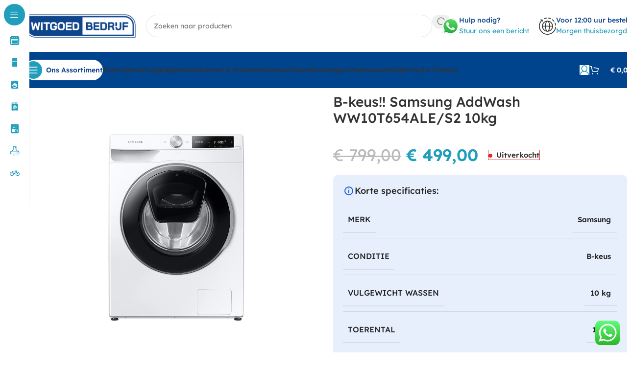

--- FILE ---
content_type: text/html; charset=UTF-8
request_url: https://witgoedbedrijf.nl/product/b-keus-samsung-addwash-ww10t654ale-s2-10kg/
body_size: 44212
content:
<!DOCTYPE html>
<html lang="nl-NL">
<head>
	<meta charset="UTF-8">
	<link rel="profile" href="https://gmpg.org/xfn/11">
	<link rel="pingback" href="https://witgoedbedrijf.nl/xmlrpc.php">

	<meta name='robots' content='index, follow, max-image-preview:large, max-snippet:-1, max-video-preview:-1' />

<!-- Google Tag Manager for WordPress by gtm4wp.com -->
<script data-cfasync="false" data-pagespeed-no-defer>
	var gtm4wp_datalayer_name = "dataLayer";
	var dataLayer = dataLayer || [];
	const gtm4wp_use_sku_instead = 0;
	const gtm4wp_currency = 'EUR';
	const gtm4wp_product_per_impression = 10;
	const gtm4wp_clear_ecommerce = false;
	const gtm4wp_datalayer_max_timeout = 2000;
</script>
<!-- End Google Tag Manager for WordPress by gtm4wp.com -->
	<!-- This site is optimized with the Yoast SEO Premium plugin v21.9 (Yoast SEO v26.8) - https://yoast.com/product/yoast-seo-premium-wordpress/ -->
	<title>B-keus!! Samsung AddWash WW10T654ALE/S2 10kg - Witgoedbedrijf.nl</title>
	<meta name="description" content="B-keus!! Samsung AddWash WW10T654ALE/S2 10kg – Bestel voordelig bij Witgoedbedrijf.nl. Vandaag besteld, snel geleverd. Bekijk alle specificaties, scherpe prijs en uitstekende service." />
	<link rel="canonical" href="https://witgoedbedrijf.nl/product/b-keus-samsung-addwash-ww10t654ale-s2-10kg/" />
	<meta property="og:locale" content="nl_NL" />
	<meta property="og:type" content="article" />
	<meta property="og:title" content="B-keus!! Samsung AddWash WW10T654ALE/S2 10kg" />
	<meta property="og:description" content="B-keus!! Samsung AddWash WW10T654ALE/S2 10kg – Bestel voordelig bij Witgoedbedrijf.nl. Vandaag besteld, snel geleverd. Bekijk alle specificaties, scherpe prijs en uitstekende service." />
	<meta property="og:url" content="https://witgoedbedrijf.nl/product/b-keus-samsung-addwash-ww10t654ale-s2-10kg/" />
	<meta property="og:site_name" content="Witgoedbedrijf.nl" />
	<meta property="article:modified_time" content="2024-04-09T14:53:17+00:00" />
	<meta property="og:image" content="https://witgoedbedrijf.nl/wp-content/uploads/2023/09/nl-washer-addwash-10kg-ww10t654ale-ww10t654ale-s2-frontwhite-316141431.webp" />
	<meta property="og:image:width" content="1300" />
	<meta property="og:image:height" content="1038" />
	<meta property="og:image:type" content="image/webp" />
	<meta name="twitter:card" content="summary_large_image" />
	<meta name="twitter:label1" content="Geschatte leestijd" />
	<meta name="twitter:data1" content="3 minuten" />
	<script type="application/ld+json" class="yoast-schema-graph">{"@context":"https://schema.org","@graph":[{"@type":"WebPage","@id":"https://witgoedbedrijf.nl/product/b-keus-samsung-addwash-ww10t654ale-s2-10kg/","url":"https://witgoedbedrijf.nl/product/b-keus-samsung-addwash-ww10t654ale-s2-10kg/","name":"B-keus!! Samsung AddWash WW10T654ALE/S2 10kg - Witgoedbedrijf.nl","isPartOf":{"@id":"https://witgoedbedrijf.nl/#website"},"primaryImageOfPage":{"@id":"https://witgoedbedrijf.nl/product/b-keus-samsung-addwash-ww10t654ale-s2-10kg/#primaryimage"},"image":{"@id":"https://witgoedbedrijf.nl/product/b-keus-samsung-addwash-ww10t654ale-s2-10kg/#primaryimage"},"thumbnailUrl":"https://witgoedbedrijf.nl/wp-content/uploads/2023/09/nl-washer-addwash-10kg-ww10t654ale-ww10t654ale-s2-frontwhite-316141431.webp","datePublished":"2023-10-10T04:06:27+00:00","dateModified":"2024-04-09T14:53:17+00:00","description":"B-keus!! Samsung AddWash WW10T654ALE/S2 10kg – Bestel voordelig bij Witgoedbedrijf.nl. Vandaag besteld, snel geleverd. Bekijk alle specificaties, scherpe prijs en uitstekende service.","breadcrumb":{"@id":"https://witgoedbedrijf.nl/product/b-keus-samsung-addwash-ww10t654ale-s2-10kg/#breadcrumb"},"inLanguage":"nl-NL","potentialAction":[{"@type":"ReadAction","target":["https://witgoedbedrijf.nl/product/b-keus-samsung-addwash-ww10t654ale-s2-10kg/"]}]},{"@type":"ImageObject","inLanguage":"nl-NL","@id":"https://witgoedbedrijf.nl/product/b-keus-samsung-addwash-ww10t654ale-s2-10kg/#primaryimage","url":"https://witgoedbedrijf.nl/wp-content/uploads/2023/09/nl-washer-addwash-10kg-ww10t654ale-ww10t654ale-s2-frontwhite-316141431.webp","contentUrl":"https://witgoedbedrijf.nl/wp-content/uploads/2023/09/nl-washer-addwash-10kg-ww10t654ale-ww10t654ale-s2-frontwhite-316141431.webp","width":1300,"height":1038},{"@type":"BreadcrumbList","@id":"https://witgoedbedrijf.nl/product/b-keus-samsung-addwash-ww10t654ale-s2-10kg/#breadcrumb","itemListElement":[{"@type":"ListItem","position":1,"name":"Winkel","item":"https://witgoedbedrijf.nl/winkel/"},{"@type":"ListItem","position":2,"name":"B-keus!! Samsung AddWash WW10T654ALE/S2 10kg"}]},{"@type":"WebSite","@id":"https://witgoedbedrijf.nl/#website","url":"https://witgoedbedrijf.nl/","name":"Witgoedbedrijf.nl","description":"Sterk in prijs, groot in service!","publisher":{"@id":"https://witgoedbedrijf.nl/#organization"},"potentialAction":[{"@type":"SearchAction","target":{"@type":"EntryPoint","urlTemplate":"https://witgoedbedrijf.nl/?s={search_term_string}"},"query-input":{"@type":"PropertyValueSpecification","valueRequired":true,"valueName":"search_term_string"}}],"inLanguage":"nl-NL"},{"@type":"Organization","@id":"https://witgoedbedrijf.nl/#organization","name":"Witgoedbedrijf.nl","url":"https://witgoedbedrijf.nl/","logo":{"@type":"ImageObject","inLanguage":"nl-NL","@id":"https://witgoedbedrijf.nl/#/schema/logo/image/","url":"https://witgoedbedrijf.nl/wp-content/uploads/2025/06/logo-Witgoedbedrijf-Nieuw.jpg","contentUrl":"https://witgoedbedrijf.nl/wp-content/uploads/2025/06/logo-Witgoedbedrijf-Nieuw.jpg","width":999,"height":248,"caption":"Witgoedbedrijf.nl"},"image":{"@id":"https://witgoedbedrijf.nl/#/schema/logo/image/"}}]}</script>
	<!-- / Yoast SEO Premium plugin. -->


<link rel='dns-prefetch' href='//challenges.cloudflare.com' />

<link rel="alternate" type="application/rss+xml" title="Witgoedbedrijf.nl &raquo; feed" href="https://witgoedbedrijf.nl/feed/" />
<link rel="alternate" type="application/rss+xml" title="Witgoedbedrijf.nl &raquo; reacties feed" href="https://witgoedbedrijf.nl/comments/feed/" />
<link rel="alternate" title="oEmbed (JSON)" type="application/json+oembed" href="https://witgoedbedrijf.nl/wp-json/oembed/1.0/embed?url=https%3A%2F%2Fwitgoedbedrijf.nl%2Fproduct%2Fb-keus-samsung-addwash-ww10t654ale-s2-10kg%2F" />
<link rel="alternate" title="oEmbed (XML)" type="text/xml+oembed" href="https://witgoedbedrijf.nl/wp-json/oembed/1.0/embed?url=https%3A%2F%2Fwitgoedbedrijf.nl%2Fproduct%2Fb-keus-samsung-addwash-ww10t654ale-s2-10kg%2F&#038;format=xml" />
<style id='wp-img-auto-sizes-contain-inline-css' type='text/css'>
img:is([sizes=auto i],[sizes^="auto," i]){contain-intrinsic-size:3000px 1500px}
/*# sourceURL=wp-img-auto-sizes-contain-inline-css */
</style>
<link rel='stylesheet' id='delivery-date-cart-block-frontend-css' href='https://witgoedbedrijf.nl/wp-content/plugins/order-delivery-date-for-woocommerce/build/style-index.css?ver=869329b118570bdff917' type='text/css' media='all' />
<link rel='stylesheet' id='delivery-date-block-frontend-css' href='https://witgoedbedrijf.nl/wp-content/plugins/order-delivery-date-for-woocommerce/build/style-index.css?ver=ded14adcec7169e50367' type='text/css' media='1' />
<link rel='stylesheet' id='ht_ctc_main_css-css' href='https://witgoedbedrijf.nl/wp-content/plugins/click-to-chat-for-whatsapp/new/inc/assets/css/main.css?ver=4.36' type='text/css' media='all' />
<link rel='stylesheet' id='wp-block-library-css' href='https://witgoedbedrijf.nl/wp-includes/css/dist/block-library/style.min.css?ver=6.9' type='text/css' media='all' />
<style id='safe-svg-svg-icon-style-inline-css' type='text/css'>
.safe-svg-cover{text-align:center}.safe-svg-cover .safe-svg-inside{display:inline-block;max-width:100%}.safe-svg-cover svg{fill:currentColor;height:100%;max-height:100%;max-width:100%;width:100%}

/*# sourceURL=https://witgoedbedrijf.nl/wp-content/plugins/safe-svg/dist/safe-svg-block-frontend.css */
</style>
<style id='global-styles-inline-css' type='text/css'>
:root{--wp--preset--aspect-ratio--square: 1;--wp--preset--aspect-ratio--4-3: 4/3;--wp--preset--aspect-ratio--3-4: 3/4;--wp--preset--aspect-ratio--3-2: 3/2;--wp--preset--aspect-ratio--2-3: 2/3;--wp--preset--aspect-ratio--16-9: 16/9;--wp--preset--aspect-ratio--9-16: 9/16;--wp--preset--color--black: #000000;--wp--preset--color--cyan-bluish-gray: #abb8c3;--wp--preset--color--white: #ffffff;--wp--preset--color--pale-pink: #f78da7;--wp--preset--color--vivid-red: #cf2e2e;--wp--preset--color--luminous-vivid-orange: #ff6900;--wp--preset--color--luminous-vivid-amber: #fcb900;--wp--preset--color--light-green-cyan: #7bdcb5;--wp--preset--color--vivid-green-cyan: #00d084;--wp--preset--color--pale-cyan-blue: #8ed1fc;--wp--preset--color--vivid-cyan-blue: #0693e3;--wp--preset--color--vivid-purple: #9b51e0;--wp--preset--gradient--vivid-cyan-blue-to-vivid-purple: linear-gradient(135deg,rgb(6,147,227) 0%,rgb(155,81,224) 100%);--wp--preset--gradient--light-green-cyan-to-vivid-green-cyan: linear-gradient(135deg,rgb(122,220,180) 0%,rgb(0,208,130) 100%);--wp--preset--gradient--luminous-vivid-amber-to-luminous-vivid-orange: linear-gradient(135deg,rgb(252,185,0) 0%,rgb(255,105,0) 100%);--wp--preset--gradient--luminous-vivid-orange-to-vivid-red: linear-gradient(135deg,rgb(255,105,0) 0%,rgb(207,46,46) 100%);--wp--preset--gradient--very-light-gray-to-cyan-bluish-gray: linear-gradient(135deg,rgb(238,238,238) 0%,rgb(169,184,195) 100%);--wp--preset--gradient--cool-to-warm-spectrum: linear-gradient(135deg,rgb(74,234,220) 0%,rgb(151,120,209) 20%,rgb(207,42,186) 40%,rgb(238,44,130) 60%,rgb(251,105,98) 80%,rgb(254,248,76) 100%);--wp--preset--gradient--blush-light-purple: linear-gradient(135deg,rgb(255,206,236) 0%,rgb(152,150,240) 100%);--wp--preset--gradient--blush-bordeaux: linear-gradient(135deg,rgb(254,205,165) 0%,rgb(254,45,45) 50%,rgb(107,0,62) 100%);--wp--preset--gradient--luminous-dusk: linear-gradient(135deg,rgb(255,203,112) 0%,rgb(199,81,192) 50%,rgb(65,88,208) 100%);--wp--preset--gradient--pale-ocean: linear-gradient(135deg,rgb(255,245,203) 0%,rgb(182,227,212) 50%,rgb(51,167,181) 100%);--wp--preset--gradient--electric-grass: linear-gradient(135deg,rgb(202,248,128) 0%,rgb(113,206,126) 100%);--wp--preset--gradient--midnight: linear-gradient(135deg,rgb(2,3,129) 0%,rgb(40,116,252) 100%);--wp--preset--font-size--small: 13px;--wp--preset--font-size--medium: 20px;--wp--preset--font-size--large: 36px;--wp--preset--font-size--x-large: 42px;--wp--preset--spacing--20: 0.44rem;--wp--preset--spacing--30: 0.67rem;--wp--preset--spacing--40: 1rem;--wp--preset--spacing--50: 1.5rem;--wp--preset--spacing--60: 2.25rem;--wp--preset--spacing--70: 3.38rem;--wp--preset--spacing--80: 5.06rem;--wp--preset--shadow--natural: 6px 6px 9px rgba(0, 0, 0, 0.2);--wp--preset--shadow--deep: 12px 12px 50px rgba(0, 0, 0, 0.4);--wp--preset--shadow--sharp: 6px 6px 0px rgba(0, 0, 0, 0.2);--wp--preset--shadow--outlined: 6px 6px 0px -3px rgb(255, 255, 255), 6px 6px rgb(0, 0, 0);--wp--preset--shadow--crisp: 6px 6px 0px rgb(0, 0, 0);}:where(body) { margin: 0; }.wp-site-blocks > .alignleft { float: left; margin-right: 2em; }.wp-site-blocks > .alignright { float: right; margin-left: 2em; }.wp-site-blocks > .aligncenter { justify-content: center; margin-left: auto; margin-right: auto; }:where(.is-layout-flex){gap: 0.5em;}:where(.is-layout-grid){gap: 0.5em;}.is-layout-flow > .alignleft{float: left;margin-inline-start: 0;margin-inline-end: 2em;}.is-layout-flow > .alignright{float: right;margin-inline-start: 2em;margin-inline-end: 0;}.is-layout-flow > .aligncenter{margin-left: auto !important;margin-right: auto !important;}.is-layout-constrained > .alignleft{float: left;margin-inline-start: 0;margin-inline-end: 2em;}.is-layout-constrained > .alignright{float: right;margin-inline-start: 2em;margin-inline-end: 0;}.is-layout-constrained > .aligncenter{margin-left: auto !important;margin-right: auto !important;}.is-layout-constrained > :where(:not(.alignleft):not(.alignright):not(.alignfull)){margin-left: auto !important;margin-right: auto !important;}body .is-layout-flex{display: flex;}.is-layout-flex{flex-wrap: wrap;align-items: center;}.is-layout-flex > :is(*, div){margin: 0;}body .is-layout-grid{display: grid;}.is-layout-grid > :is(*, div){margin: 0;}body{padding-top: 0px;padding-right: 0px;padding-bottom: 0px;padding-left: 0px;}a:where(:not(.wp-element-button)){text-decoration: none;}:root :where(.wp-element-button, .wp-block-button__link){background-color: #32373c;border-width: 0;color: #fff;font-family: inherit;font-size: inherit;font-style: inherit;font-weight: inherit;letter-spacing: inherit;line-height: inherit;padding-top: calc(0.667em + 2px);padding-right: calc(1.333em + 2px);padding-bottom: calc(0.667em + 2px);padding-left: calc(1.333em + 2px);text-decoration: none;text-transform: inherit;}.has-black-color{color: var(--wp--preset--color--black) !important;}.has-cyan-bluish-gray-color{color: var(--wp--preset--color--cyan-bluish-gray) !important;}.has-white-color{color: var(--wp--preset--color--white) !important;}.has-pale-pink-color{color: var(--wp--preset--color--pale-pink) !important;}.has-vivid-red-color{color: var(--wp--preset--color--vivid-red) !important;}.has-luminous-vivid-orange-color{color: var(--wp--preset--color--luminous-vivid-orange) !important;}.has-luminous-vivid-amber-color{color: var(--wp--preset--color--luminous-vivid-amber) !important;}.has-light-green-cyan-color{color: var(--wp--preset--color--light-green-cyan) !important;}.has-vivid-green-cyan-color{color: var(--wp--preset--color--vivid-green-cyan) !important;}.has-pale-cyan-blue-color{color: var(--wp--preset--color--pale-cyan-blue) !important;}.has-vivid-cyan-blue-color{color: var(--wp--preset--color--vivid-cyan-blue) !important;}.has-vivid-purple-color{color: var(--wp--preset--color--vivid-purple) !important;}.has-black-background-color{background-color: var(--wp--preset--color--black) !important;}.has-cyan-bluish-gray-background-color{background-color: var(--wp--preset--color--cyan-bluish-gray) !important;}.has-white-background-color{background-color: var(--wp--preset--color--white) !important;}.has-pale-pink-background-color{background-color: var(--wp--preset--color--pale-pink) !important;}.has-vivid-red-background-color{background-color: var(--wp--preset--color--vivid-red) !important;}.has-luminous-vivid-orange-background-color{background-color: var(--wp--preset--color--luminous-vivid-orange) !important;}.has-luminous-vivid-amber-background-color{background-color: var(--wp--preset--color--luminous-vivid-amber) !important;}.has-light-green-cyan-background-color{background-color: var(--wp--preset--color--light-green-cyan) !important;}.has-vivid-green-cyan-background-color{background-color: var(--wp--preset--color--vivid-green-cyan) !important;}.has-pale-cyan-blue-background-color{background-color: var(--wp--preset--color--pale-cyan-blue) !important;}.has-vivid-cyan-blue-background-color{background-color: var(--wp--preset--color--vivid-cyan-blue) !important;}.has-vivid-purple-background-color{background-color: var(--wp--preset--color--vivid-purple) !important;}.has-black-border-color{border-color: var(--wp--preset--color--black) !important;}.has-cyan-bluish-gray-border-color{border-color: var(--wp--preset--color--cyan-bluish-gray) !important;}.has-white-border-color{border-color: var(--wp--preset--color--white) !important;}.has-pale-pink-border-color{border-color: var(--wp--preset--color--pale-pink) !important;}.has-vivid-red-border-color{border-color: var(--wp--preset--color--vivid-red) !important;}.has-luminous-vivid-orange-border-color{border-color: var(--wp--preset--color--luminous-vivid-orange) !important;}.has-luminous-vivid-amber-border-color{border-color: var(--wp--preset--color--luminous-vivid-amber) !important;}.has-light-green-cyan-border-color{border-color: var(--wp--preset--color--light-green-cyan) !important;}.has-vivid-green-cyan-border-color{border-color: var(--wp--preset--color--vivid-green-cyan) !important;}.has-pale-cyan-blue-border-color{border-color: var(--wp--preset--color--pale-cyan-blue) !important;}.has-vivid-cyan-blue-border-color{border-color: var(--wp--preset--color--vivid-cyan-blue) !important;}.has-vivid-purple-border-color{border-color: var(--wp--preset--color--vivid-purple) !important;}.has-vivid-cyan-blue-to-vivid-purple-gradient-background{background: var(--wp--preset--gradient--vivid-cyan-blue-to-vivid-purple) !important;}.has-light-green-cyan-to-vivid-green-cyan-gradient-background{background: var(--wp--preset--gradient--light-green-cyan-to-vivid-green-cyan) !important;}.has-luminous-vivid-amber-to-luminous-vivid-orange-gradient-background{background: var(--wp--preset--gradient--luminous-vivid-amber-to-luminous-vivid-orange) !important;}.has-luminous-vivid-orange-to-vivid-red-gradient-background{background: var(--wp--preset--gradient--luminous-vivid-orange-to-vivid-red) !important;}.has-very-light-gray-to-cyan-bluish-gray-gradient-background{background: var(--wp--preset--gradient--very-light-gray-to-cyan-bluish-gray) !important;}.has-cool-to-warm-spectrum-gradient-background{background: var(--wp--preset--gradient--cool-to-warm-spectrum) !important;}.has-blush-light-purple-gradient-background{background: var(--wp--preset--gradient--blush-light-purple) !important;}.has-blush-bordeaux-gradient-background{background: var(--wp--preset--gradient--blush-bordeaux) !important;}.has-luminous-dusk-gradient-background{background: var(--wp--preset--gradient--luminous-dusk) !important;}.has-pale-ocean-gradient-background{background: var(--wp--preset--gradient--pale-ocean) !important;}.has-electric-grass-gradient-background{background: var(--wp--preset--gradient--electric-grass) !important;}.has-midnight-gradient-background{background: var(--wp--preset--gradient--midnight) !important;}.has-small-font-size{font-size: var(--wp--preset--font-size--small) !important;}.has-medium-font-size{font-size: var(--wp--preset--font-size--medium) !important;}.has-large-font-size{font-size: var(--wp--preset--font-size--large) !important;}.has-x-large-font-size{font-size: var(--wp--preset--font-size--x-large) !important;}
:where(.wp-block-post-template.is-layout-flex){gap: 1.25em;}:where(.wp-block-post-template.is-layout-grid){gap: 1.25em;}
:where(.wp-block-term-template.is-layout-flex){gap: 1.25em;}:where(.wp-block-term-template.is-layout-grid){gap: 1.25em;}
:where(.wp-block-columns.is-layout-flex){gap: 2em;}:where(.wp-block-columns.is-layout-grid){gap: 2em;}
:root :where(.wp-block-pullquote){font-size: 1.5em;line-height: 1.6;}
/*# sourceURL=global-styles-inline-css */
</style>
<link rel='stylesheet' id='extended-flat-rate-shipping-woocommerce-css' href='https://witgoedbedrijf.nl/wp-content/plugins/advanced-free-flat-shipping-woocommerce-pro/public/css/extended-flat-rate-shipping-woocommerce-public.css?ver=1.2.7.49.17' type='text/css' media='all' />
<style id='woocommerce-inline-inline-css' type='text/css'>
.woocommerce form .form-row .required { visibility: visible; }
/*# sourceURL=woocommerce-inline-inline-css */
</style>
<link rel='stylesheet' id='yith_wapo_front-css' href='https://witgoedbedrijf.nl/wp-content/plugins/yith-woocommerce-advanced-product-options-premium/assets/css/front.css?ver=3.11.0' type='text/css' media='all' />
<link rel='stylesheet' id='yith_wapo_jquery-ui-css' href='https://witgoedbedrijf.nl/wp-content/plugins/yith-woocommerce-advanced-product-options-premium/assets/css/_new_jquery-ui-1.12.1.css?ver=3.11.0' type='text/css' media='all' />
<link rel='stylesheet' id='yith_wapo_jquery-ui-timepicker-css' href='https://witgoedbedrijf.nl/wp-content/plugins/yith-woocommerce-advanced-product-options-premium/assets/css/_new_jquery-ui-timepicker-addon.css?ver=3.11.0' type='text/css' media='all' />
<link rel='stylesheet' id='dashicons-css' href='https://witgoedbedrijf.nl/wp-includes/css/dashicons.min.css?ver=6.9' type='text/css' media='all' />
<style id='dashicons-inline-css' type='text/css'>
[data-font="Dashicons"]:before {font-family: 'Dashicons' !important;content: attr(data-icon) !important;speak: none !important;font-weight: normal !important;font-variant: normal !important;text-transform: none !important;line-height: 1 !important;font-style: normal !important;-webkit-font-smoothing: antialiased !important;-moz-osx-font-smoothing: grayscale !important;}
/*# sourceURL=dashicons-inline-css */
</style>
<link rel='stylesheet' id='yith-plugin-fw-icon-font-css' href='https://witgoedbedrijf.nl/wp-content/plugins/yith-woocommerce-advanced-product-options-premium/plugin-fw/assets/css/yith-icon.css?ver=3.11.0' type='text/css' media='all' />
<link rel='stylesheet' id='wp-color-picker-css' href='https://witgoedbedrijf.nl/wp-admin/css/color-picker.min.css?ver=6.9' type='text/css' media='all' />
<link rel='stylesheet' id='woocommerce-advanced-product-labels-css' href='https://witgoedbedrijf.nl/wp-content/plugins/woocommerce-advanced-product-labels/assets/front-end/css/woocommerce-advanced-product-labels.min.css?ver=1.3.2' type='text/css' media='all' />
<link rel='stylesheet' id='yith_wapo_color_label_frontend-css' href='https://witgoedbedrijf.nl/wp-content/plugins/yith-woocommerce-advanced-product-options-premium/modules/color-label-variations/assets/css/frontend.css?ver=3.11.0' type='text/css' media='all' />
<style id='yith_wapo_color_label_frontend-inline-css' type='text/css'>
:root {--yith-wccl-tooltip-background: #03bfac;--yith-wccl-tooltip-text-color: #ffffff;--yith-wccl-select-option-size: 40px;--yith-wccl-select-option-radius: 50%;}
/*# sourceURL=yith_wapo_color_label_frontend-inline-css */
</style>
<link rel='stylesheet' id='jquery-ui-style-orddd-lite-css' href='https://witgoedbedrijf.nl/wp-content/plugins/order-delivery-date-for-woocommerce/css/themes/cupertino/jquery-ui.css?ver=4.4.0' type='text/css' media='' />
<link rel='stylesheet' id='datepicker-css' href='https://witgoedbedrijf.nl/wp-content/plugins/order-delivery-date-for-woocommerce/css/datepicker.css?ver=4.4.0' type='text/css' media='' />
<link rel='stylesheet' id='elementor-icons-css' href='https://witgoedbedrijf.nl/wp-content/plugins/elementor/assets/lib/eicons/css/elementor-icons.min.css?ver=5.45.0' type='text/css' media='all' />
<link rel='stylesheet' id='elementor-frontend-css' href='https://witgoedbedrijf.nl/wp-content/plugins/elementor/assets/css/frontend.min.css?ver=3.34.1' type='text/css' media='all' />
<link rel='stylesheet' id='elementor-post-44-css' href='https://witgoedbedrijf.nl/wp-content/uploads/elementor/css/post-44.css?ver=1768993109' type='text/css' media='all' />
<link rel='stylesheet' id='wd-style-base-css' href='https://witgoedbedrijf.nl/wp-content/themes/woodmart/css/parts/base.min.css?ver=8.2.7' type='text/css' media='all' />
<link rel='stylesheet' id='wd-helpers-wpb-elem-css' href='https://witgoedbedrijf.nl/wp-content/themes/woodmart/css/parts/helpers-wpb-elem.min.css?ver=8.2.7' type='text/css' media='all' />
<link rel='stylesheet' id='wd-revolution-slider-css' href='https://witgoedbedrijf.nl/wp-content/themes/woodmart/css/parts/int-rev-slider.min.css?ver=8.2.7' type='text/css' media='all' />
<link rel='stylesheet' id='wd-elementor-base-css' href='https://witgoedbedrijf.nl/wp-content/themes/woodmart/css/parts/int-elem-base.min.css?ver=8.2.7' type='text/css' media='all' />
<link rel='stylesheet' id='wd-int-wordfence-css' href='https://witgoedbedrijf.nl/wp-content/themes/woodmart/css/parts/int-wordfence.min.css?ver=8.2.7' type='text/css' media='all' />
<link rel='stylesheet' id='wd-woocommerce-base-css' href='https://witgoedbedrijf.nl/wp-content/themes/woodmart/css/parts/woocommerce-base.min.css?ver=8.2.7' type='text/css' media='all' />
<link rel='stylesheet' id='wd-mod-star-rating-css' href='https://witgoedbedrijf.nl/wp-content/themes/woodmart/css/parts/mod-star-rating.min.css?ver=8.2.7' type='text/css' media='all' />
<link rel='stylesheet' id='wd-woocommerce-block-notices-css' href='https://witgoedbedrijf.nl/wp-content/themes/woodmart/css/parts/woo-mod-block-notices.min.css?ver=8.2.7' type='text/css' media='all' />
<link rel='stylesheet' id='wd-woo-mod-quantity-css' href='https://witgoedbedrijf.nl/wp-content/themes/woodmart/css/parts/woo-mod-quantity.min.css?ver=8.2.7' type='text/css' media='all' />
<link rel='stylesheet' id='wd-woo-single-prod-el-base-css' href='https://witgoedbedrijf.nl/wp-content/themes/woodmart/css/parts/woo-single-prod-el-base.min.css?ver=8.2.7' type='text/css' media='all' />
<link rel='stylesheet' id='wd-woo-mod-stock-status-css' href='https://witgoedbedrijf.nl/wp-content/themes/woodmart/css/parts/woo-mod-stock-status.min.css?ver=8.2.7' type='text/css' media='all' />
<link rel='stylesheet' id='wd-woo-mod-shop-attributes-css' href='https://witgoedbedrijf.nl/wp-content/themes/woodmart/css/parts/woo-mod-shop-attributes.min.css?ver=8.2.7' type='text/css' media='all' />
<link rel='stylesheet' id='wd-wp-blocks-css' href='https://witgoedbedrijf.nl/wp-content/themes/woodmart/css/parts/wp-blocks.min.css?ver=8.2.7' type='text/css' media='all' />
<link rel='stylesheet' id='wd-mod-nav-vertical-css' href='https://witgoedbedrijf.nl/wp-content/themes/woodmart/css/parts/mod-nav-vertical.min.css?ver=8.2.7' type='text/css' media='all' />
<link rel='stylesheet' id='wd-sticky-nav-css' href='https://witgoedbedrijf.nl/wp-content/themes/woodmart/css/parts/opt-sticky-nav.min.css?ver=8.2.7' type='text/css' media='all' />
<link rel='stylesheet' id='wd-header-base-css' href='https://witgoedbedrijf.nl/wp-content/themes/woodmart/css/parts/header-base.min.css?ver=8.2.7' type='text/css' media='all' />
<link rel='stylesheet' id='wd-mod-tools-css' href='https://witgoedbedrijf.nl/wp-content/themes/woodmart/css/parts/mod-tools.min.css?ver=8.2.7' type='text/css' media='all' />
<link rel='stylesheet' id='wd-header-search-css' href='https://witgoedbedrijf.nl/wp-content/themes/woodmart/css/parts/header-el-search.min.css?ver=8.2.7' type='text/css' media='all' />
<link rel='stylesheet' id='wd-header-search-form-css' href='https://witgoedbedrijf.nl/wp-content/themes/woodmart/css/parts/header-el-search-form.min.css?ver=8.2.7' type='text/css' media='all' />
<link rel='stylesheet' id='wd-wd-search-form-css' href='https://witgoedbedrijf.nl/wp-content/themes/woodmart/css/parts/wd-search-form.min.css?ver=8.2.7' type='text/css' media='all' />
<link rel='stylesheet' id='wd-wd-search-results-css' href='https://witgoedbedrijf.nl/wp-content/themes/woodmart/css/parts/wd-search-results.min.css?ver=8.2.7' type='text/css' media='all' />
<link rel='stylesheet' id='wd-wd-search-dropdown-css' href='https://witgoedbedrijf.nl/wp-content/themes/woodmart/css/parts/wd-search-dropdown.min.css?ver=8.2.7' type='text/css' media='all' />
<link rel='stylesheet' id='wd-header-elements-base-css' href='https://witgoedbedrijf.nl/wp-content/themes/woodmart/css/parts/header-el-base.min.css?ver=8.2.7' type='text/css' media='all' />
<link rel='stylesheet' id='wd-info-box-css' href='https://witgoedbedrijf.nl/wp-content/themes/woodmart/css/parts/el-info-box.min.css?ver=8.2.7' type='text/css' media='all' />
<link rel='stylesheet' id='wd-header-mobile-nav-dropdown-css' href='https://witgoedbedrijf.nl/wp-content/themes/woodmart/css/parts/header-el-mobile-nav-dropdown.min.css?ver=8.2.7' type='text/css' media='all' />
<link rel='stylesheet' id='wd-woo-mod-login-form-css' href='https://witgoedbedrijf.nl/wp-content/themes/woodmart/css/parts/woo-mod-login-form.min.css?ver=8.2.7' type='text/css' media='all' />
<link rel='stylesheet' id='wd-header-my-account-css' href='https://witgoedbedrijf.nl/wp-content/themes/woodmart/css/parts/header-el-my-account.min.css?ver=8.2.7' type='text/css' media='all' />
<link rel='stylesheet' id='wd-mod-tools-design-8-css' href='https://witgoedbedrijf.nl/wp-content/themes/woodmart/css/parts/mod-tools-design-8.min.css?ver=8.2.7' type='text/css' media='all' />
<link rel='stylesheet' id='wd-header-cart-side-css' href='https://witgoedbedrijf.nl/wp-content/themes/woodmart/css/parts/header-el-cart-side.min.css?ver=8.2.7' type='text/css' media='all' />
<link rel='stylesheet' id='wd-header-cart-css' href='https://witgoedbedrijf.nl/wp-content/themes/woodmart/css/parts/header-el-cart.min.css?ver=8.2.7' type='text/css' media='all' />
<link rel='stylesheet' id='wd-widget-shopping-cart-css' href='https://witgoedbedrijf.nl/wp-content/themes/woodmart/css/parts/woo-widget-shopping-cart.min.css?ver=8.2.7' type='text/css' media='all' />
<link rel='stylesheet' id='wd-widget-product-list-css' href='https://witgoedbedrijf.nl/wp-content/themes/woodmart/css/parts/woo-widget-product-list.min.css?ver=8.2.7' type='text/css' media='all' />
<link rel='stylesheet' id='wd-woo-single-prod-builder-css' href='https://witgoedbedrijf.nl/wp-content/themes/woodmart/css/parts/woo-single-prod-builder.min.css?ver=8.2.7' type='text/css' media='all' />
<link rel='stylesheet' id='wd-photoswipe-css' href='https://witgoedbedrijf.nl/wp-content/themes/woodmart/css/parts/lib-photoswipe.min.css?ver=8.2.7' type='text/css' media='all' />
<link rel='stylesheet' id='wd-woo-single-prod-el-gallery-css' href='https://witgoedbedrijf.nl/wp-content/themes/woodmart/css/parts/woo-single-prod-el-gallery.min.css?ver=8.2.7' type='text/css' media='all' />
<link rel='stylesheet' id='wd-swiper-css' href='https://witgoedbedrijf.nl/wp-content/themes/woodmart/css/parts/lib-swiper.min.css?ver=8.2.7' type='text/css' media='all' />
<link rel='stylesheet' id='wd-woo-mod-product-labels-css' href='https://witgoedbedrijf.nl/wp-content/themes/woodmart/css/parts/woo-mod-product-labels.min.css?ver=8.2.7' type='text/css' media='all' />
<link rel='stylesheet' id='wd-swiper-arrows-css' href='https://witgoedbedrijf.nl/wp-content/themes/woodmart/css/parts/lib-swiper-arrows.min.css?ver=8.2.7' type='text/css' media='all' />
<link rel='stylesheet' id='wd-text-block-css' href='https://witgoedbedrijf.nl/wp-content/themes/woodmart/css/parts/el-text-block.min.css?ver=8.2.7' type='text/css' media='all' />
<link rel='stylesheet' id='wd-section-title-css' href='https://witgoedbedrijf.nl/wp-content/themes/woodmart/css/parts/el-section-title.min.css?ver=8.2.7' type='text/css' media='all' />
<link rel='stylesheet' id='wd-product-loop-css' href='https://witgoedbedrijf.nl/wp-content/themes/woodmart/css/parts/woo-product-loop.min.css?ver=8.2.7' type='text/css' media='all' />
<link rel='stylesheet' id='wd-product-loop-fw-button-css' href='https://witgoedbedrijf.nl/wp-content/themes/woodmart/css/parts/woo-prod-loop-fw-button.min.css?ver=8.2.7' type='text/css' media='all' />
<link rel='stylesheet' id='wd-woo-mod-add-btn-replace-css' href='https://witgoedbedrijf.nl/wp-content/themes/woodmart/css/parts/woo-mod-add-btn-replace.min.css?ver=8.2.7' type='text/css' media='all' />
<link rel='stylesheet' id='wd-mod-more-description-css' href='https://witgoedbedrijf.nl/wp-content/themes/woodmart/css/parts/mod-more-description.min.css?ver=8.2.7' type='text/css' media='all' />
<link rel='stylesheet' id='wd-woo-opt-products-bg-css' href='https://witgoedbedrijf.nl/wp-content/themes/woodmart/css/parts/woo-opt-products-bg.min.css?ver=8.2.7' type='text/css' media='all' />
<link rel='stylesheet' id='wd-woo-opt-stretch-cont-css' href='https://witgoedbedrijf.nl/wp-content/themes/woodmart/css/parts/woo-opt-stretch-cont.min.css?ver=8.2.7' type='text/css' media='all' />
<link rel='stylesheet' id='wd-woo-opt-title-limit-css' href='https://witgoedbedrijf.nl/wp-content/themes/woodmart/css/parts/woo-opt-title-limit.min.css?ver=8.2.7' type='text/css' media='all' />
<link rel='stylesheet' id='wd-woo-opt-grid-gallery-css' href='https://witgoedbedrijf.nl/wp-content/themes/woodmart/css/parts/woo-opt-grid-gallery.min.css?ver=8.2.7' type='text/css' media='all' />
<link rel='stylesheet' id='wd-widget-collapse-css' href='https://witgoedbedrijf.nl/wp-content/themes/woodmart/css/parts/opt-widget-collapse.min.css?ver=8.2.7' type='text/css' media='all' />
<link rel='stylesheet' id='wd-footer-base-css' href='https://witgoedbedrijf.nl/wp-content/themes/woodmart/css/parts/footer-base.min.css?ver=8.2.7' type='text/css' media='all' />
<link rel='stylesheet' id='wd-scroll-top-css' href='https://witgoedbedrijf.nl/wp-content/themes/woodmart/css/parts/opt-scrolltotop.min.css?ver=8.2.7' type='text/css' media='all' />
<link rel='stylesheet' id='wd-header-my-account-sidebar-css' href='https://witgoedbedrijf.nl/wp-content/themes/woodmart/css/parts/header-el-my-account-sidebar.min.css?ver=8.2.7' type='text/css' media='all' />
<link rel='stylesheet' id='wd-bottom-toolbar-css' href='https://witgoedbedrijf.nl/wp-content/themes/woodmart/css/parts/opt-bottom-toolbar.min.css?ver=8.2.7' type='text/css' media='all' />
<link rel='stylesheet' id='xts-style-header_331220-css' href='https://witgoedbedrijf.nl/wp-content/uploads/2026/01/xts-header_331220-1767814554.css?ver=8.2.7' type='text/css' media='all' />
<link rel='stylesheet' id='xts-style-theme_settings_default-css' href='https://witgoedbedrijf.nl/wp-content/uploads/2026/01/xts-theme_settings_default-1767804260.css?ver=8.2.7' type='text/css' media='all' />
<link rel="stylesheet" href="https://witgoedbedrijf.nl/wp-content/cache/fonts/1/google-fonts/css/9/8/e/2c4e99cee282108f909c436605b5e.css" data-wpr-hosted-gf-parameters="family=Lexend+Deca%3A400%2C600%2C500%2C700&ver=8.2.7"/>
<script type="text/template" id="tmpl-variation-template">
	<div class="woocommerce-variation-description">{{{ data.variation.variation_description }}}</div>
	<div class="woocommerce-variation-price">{{{ data.variation.price_html }}}</div>
	<div class="woocommerce-variation-availability">{{{ data.variation.availability_html }}}</div>
</script>
<script type="text/template" id="tmpl-unavailable-variation-template">
	<p role="alert">Dit product is niet beschikbaar. Kies een andere combinatie.</p>
</script>
<script type="text/javascript" src="https://witgoedbedrijf.nl/wp-includes/js/jquery/jquery.min.js?ver=3.7.1" id="jquery-core-js"></script>
<script type="text/javascript" src="https://witgoedbedrijf.nl/wp-includes/js/jquery/jquery-migrate.min.js?ver=3.4.1" id="jquery-migrate-js"></script>
<script type="text/javascript" src="https://witgoedbedrijf.nl/wp-content/plugins/woocommerce/assets/js/jquery-blockui/jquery.blockUI.min.js?ver=2.7.0-wc.10.4.3" id="wc-jquery-blockui-js" data-wp-strategy="defer" data-rocket-defer defer></script>
<script type="text/javascript" src="https://witgoedbedrijf.nl/wp-content/plugins/woocommerce/assets/js/js-cookie/js.cookie.min.js?ver=2.1.4-wc.10.4.3" id="wc-js-cookie-js" data-wp-strategy="defer" data-rocket-defer defer></script>
<script type="text/javascript" id="woocommerce-js-extra">
/* <![CDATA[ */
var woocommerce_params = {"ajax_url":"/wp-admin/admin-ajax.php","wc_ajax_url":"/?wc-ajax=%%endpoint%%","i18n_password_show":"Wachtwoord weergeven","i18n_password_hide":"Wachtwoord verbergen"};
//# sourceURL=woocommerce-js-extra
/* ]]> */
</script>
<script type="text/javascript" src="https://witgoedbedrijf.nl/wp-content/plugins/woocommerce/assets/js/frontend/woocommerce.min.js?ver=10.4.3" id="woocommerce-js" data-wp-strategy="defer" data-rocket-defer defer></script>
<script type="text/javascript" id="wc-country-select-js-extra">
/* <![CDATA[ */
var wc_country_select_params = {"countries":"{\"NL\":[]}","i18n_select_state_text":"Selecteer een optie\u2026","i18n_no_matches":"Geen overeenkomsten gevonden","i18n_ajax_error":"Laden mislukt","i18n_input_too_short_1":"Voer 1 of meer tekens in","i18n_input_too_short_n":"Voer %qty% of meer tekens in","i18n_input_too_long_1":"Verwijder 1 teken","i18n_input_too_long_n":"Verwijder %qty% tekens","i18n_selection_too_long_1":"Je mag slechts 1 item selecteren","i18n_selection_too_long_n":"Je mag slechts %qty% items selecteren","i18n_load_more":"Meer resultaten aan het laden\u2026","i18n_searching":"Bezig met zoeken\u2026"};
//# sourceURL=wc-country-select-js-extra
/* ]]> */
</script>
<script type="text/javascript" src="https://witgoedbedrijf.nl/wp-content/plugins/woocommerce/assets/js/frontend/country-select.min.js?ver=10.4.3" id="wc-country-select-js" data-wp-strategy="defer" data-rocket-defer defer></script>
<script type="text/javascript" id="wc-address-i18n-js-extra">
/* <![CDATA[ */
var wc_address_i18n_params = {"locale":"{\"NL\":{\"postcode\":{\"priority\":65},\"state\":{\"required\":false,\"hidden\":true},\"address_1\":{\"required\":false,\"hidden\":true},\"address_2\":{\"hidden\":true},\"street_name\":{\"required\":true,\"hidden\":false},\"house_number\":{\"required\":true,\"hidden\":false},\"house_number_suffix\":{\"required\":false,\"hidden\":false}},\"default\":{\"first_name\":{\"label\":\"Voornaam\",\"required\":true,\"class\":[\"form-row-first\"],\"autocomplete\":\"given-name\",\"priority\":10},\"last_name\":{\"label\":\"Achternaam\",\"required\":true,\"class\":[\"form-row-last\"],\"autocomplete\":\"family-name\",\"priority\":20},\"company\":{\"label\":\"Bedrijfsnaam\",\"class\":[\"form-row-wide\"],\"autocomplete\":\"organization\",\"priority\":30,\"required\":false},\"country\":{\"type\":\"country\",\"label\":\"Land/regio\",\"required\":true,\"class\":[\"form-row-wide\",\"address-field\",\"update_totals_on_change\"],\"autocomplete\":\"country\",\"priority\":40},\"address_1\":{\"label\":\"Straat en huisnummer\",\"placeholder\":\"Straatnaam en huisnummer\",\"required\":true,\"class\":[\"form-row-wide\",\"address-field\"],\"autocomplete\":\"address-line1\",\"priority\":50},\"address_2\":{\"label\":\"Appartement, suite, unit enz.\",\"label_class\":[\"screen-reader-text\"],\"placeholder\":\"Appartement, suite, unit enz. (optioneel)\",\"class\":[\"form-row-wide\",\"address-field\"],\"autocomplete\":\"address-line2\",\"priority\":60,\"required\":false},\"city\":{\"label\":\"Plaats\",\"required\":true,\"class\":[\"form-row-wide\",\"address-field\"],\"autocomplete\":\"address-level2\",\"priority\":70},\"state\":{\"type\":\"state\",\"label\":\"Staat/provincie\",\"required\":true,\"class\":[\"form-row-wide\",\"address-field\"],\"validate\":[\"state\"],\"autocomplete\":\"address-level1\",\"priority\":80},\"postcode\":{\"label\":\"Postcode\",\"required\":true,\"class\":[\"form-row-wide\",\"address-field\"],\"validate\":[\"postcode\"],\"autocomplete\":\"postal-code\",\"priority\":90},\"street_name\":{\"hidden\":true,\"required\":false,\"class\":[\"form-row-wide\"]},\"house_number\":{\"hidden\":true,\"required\":false,\"class\":[\"form-row-quart-first\"]},\"house_number_suffix\":{\"hidden\":true,\"required\":false,\"class\":[\"form-row-quart\"]}}}","locale_fields":"{\"address_1\":\"#billing_address_1_field, #shipping_address_1_field\",\"address_2\":\"#billing_address_2_field, #shipping_address_2_field\",\"state\":\"#billing_state_field, #shipping_state_field, #calc_shipping_state_field\",\"postcode\":\"#billing_postcode_field, #shipping_postcode_field, #calc_shipping_postcode_field\",\"city\":\"#billing_city_field, #shipping_city_field, #calc_shipping_city_field\",\"street_name\":\"#billing_street_name_field, #shipping_street_name_field\",\"house_number\":\"#billing_house_number_field, #shipping_house_number_field\",\"house_number_suffix\":\"#billing_house_number_suffix_field, #shipping_house_number_suffix_field\"}","i18n_required_text":"vereist","i18n_optional_text":"optioneel"};
//# sourceURL=wc-address-i18n-js-extra
/* ]]> */
</script>
<script type="text/javascript" src="https://witgoedbedrijf.nl/wp-content/plugins/woocommerce/assets/js/frontend/address-i18n.min.js?ver=10.4.3" id="wc-address-i18n-js" data-wp-strategy="defer" data-rocket-defer defer></script>
<script type="text/javascript" id="wc-checkout-js-extra">
/* <![CDATA[ */
var wc_checkout_params = {"ajax_url":"/wp-admin/admin-ajax.php","wc_ajax_url":"/?wc-ajax=%%endpoint%%","update_order_review_nonce":"bd6f5e2d67","apply_coupon_nonce":"0645d46446","remove_coupon_nonce":"abe33c3bcf","option_guest_checkout":"yes","checkout_url":"/?wc-ajax=checkout","is_checkout":"0","debug_mode":"","i18n_checkout_error":"Er is een fout opgetreden bij het verwerken van je bestelling. Controleer of er iets is afgeschreven via je betaalmethode en bekijk je \u003Ca href=\"https://witgoedbedrijf.nl/mijn-account/orders/\"\u003Ebestelgeschiedenis\u003C/a\u003E voordat je de bestelling opnieuw plaatst."};
//# sourceURL=wc-checkout-js-extra
/* ]]> */
</script>
<script type="text/javascript" src="https://witgoedbedrijf.nl/wp-content/plugins/woocommerce/assets/js/frontend/checkout.min.js?ver=10.4.3" id="wc-checkout-js" data-wp-strategy="defer" data-rocket-defer defer></script>
<script type="text/javascript" src="https://witgoedbedrijf.nl/wp-content/plugins/advanced-free-flat-shipping-woocommerce-pro/public/js/extended-flat-rate-shipping-woocommerce-public.js?ver=1.2.7.49.17" id="extended-flat-rate-shipping-woocommerce-js" data-rocket-defer defer></script>
<script type="text/javascript" id="wc-add-to-cart-js-extra">
/* <![CDATA[ */
var wc_add_to_cart_params = {"ajax_url":"/wp-admin/admin-ajax.php","wc_ajax_url":"/?wc-ajax=%%endpoint%%","i18n_view_cart":"Bekijk winkelwagen","cart_url":"https://witgoedbedrijf.nl/winkelwagen/","is_cart":"","cart_redirect_after_add":"no"};
//# sourceURL=wc-add-to-cart-js-extra
/* ]]> */
</script>
<script type="text/javascript" src="https://witgoedbedrijf.nl/wp-content/plugins/woocommerce/assets/js/frontend/add-to-cart.min.js?ver=10.4.3" id="wc-add-to-cart-js" defer="defer" data-wp-strategy="defer"></script>
<script type="text/javascript" src="https://witgoedbedrijf.nl/wp-content/plugins/woocommerce/assets/js/zoom/jquery.zoom.min.js?ver=1.7.21-wc.10.4.3" id="wc-zoom-js" defer="defer" data-wp-strategy="defer"></script>
<script type="text/javascript" id="wc-single-product-js-extra">
/* <![CDATA[ */
var wc_single_product_params = {"i18n_required_rating_text":"Selecteer een waardering","i18n_rating_options":["1 van de 5 sterren","2 van de 5 sterren","3 van de 5 sterren","4 van de 5 sterren","5 van de 5 sterren"],"i18n_product_gallery_trigger_text":"Afbeeldinggalerij in volledig scherm bekijken","review_rating_required":"yes","flexslider":{"rtl":false,"animation":"slide","smoothHeight":true,"directionNav":false,"controlNav":"thumbnails","slideshow":false,"animationSpeed":500,"animationLoop":false,"allowOneSlide":false},"zoom_enabled":"","zoom_options":[],"photoswipe_enabled":"","photoswipe_options":{"shareEl":false,"closeOnScroll":false,"history":false,"hideAnimationDuration":0,"showAnimationDuration":0},"flexslider_enabled":""};
//# sourceURL=wc-single-product-js-extra
/* ]]> */
</script>
<script type="text/javascript" src="https://witgoedbedrijf.nl/wp-content/plugins/woocommerce/assets/js/frontend/single-product.min.js?ver=10.4.3" id="wc-single-product-js" defer="defer" data-wp-strategy="defer"></script>
<script type="text/javascript" src="https://witgoedbedrijf.nl/wp-includes/js/jquery/ui/core.min.js?ver=1.13.3" id="jquery-ui-core-js" data-rocket-defer defer></script>
<script type="text/javascript" src="https://witgoedbedrijf.nl/wp-includes/js/jquery/ui/mouse.min.js?ver=1.13.3" id="jquery-ui-mouse-js" data-rocket-defer defer></script>
<script type="text/javascript" src="https://witgoedbedrijf.nl/wp-includes/js/jquery/ui/draggable.min.js?ver=1.13.3" id="jquery-ui-draggable-js" data-rocket-defer defer></script>
<script type="text/javascript" src="https://witgoedbedrijf.nl/wp-includes/js/jquery/ui/slider.min.js?ver=1.13.3" id="jquery-ui-slider-js" data-rocket-defer defer></script>
<script type="text/javascript" src="https://witgoedbedrijf.nl/wp-includes/js/jquery/jquery.ui.touch-punch.js?ver=0.2.2" id="jquery-touch-punch-js" data-rocket-defer defer></script>
<script type="text/javascript" src="https://witgoedbedrijf.nl/wp-admin/js/iris.min.js?ver=3.11.0" id="iris-js" data-rocket-defer defer></script>
<script type="text/javascript" src="https://witgoedbedrijf.nl/wp-includes/js/dist/hooks.min.js?ver=dd5603f07f9220ed27f1" id="wp-hooks-js"></script>
<script type="text/javascript" src="https://witgoedbedrijf.nl/wp-includes/js/dist/i18n.min.js?ver=c26c3dc7bed366793375" id="wp-i18n-js"></script>
<script type="text/javascript" id="wp-i18n-js-after">
/* <![CDATA[ */
wp.i18n.setLocaleData( { 'text direction\u0004ltr': [ 'ltr' ] } );
//# sourceURL=wp-i18n-js-after
/* ]]> */
</script>
<script type="text/javascript" src="https://witgoedbedrijf.nl/wp-admin/js/color-picker.min.js?ver=3.11.0" id="wp-color-picker-js" data-rocket-defer defer></script>
<script type="text/javascript" src="https://witgoedbedrijf.nl/wp-includes/js/underscore.min.js?ver=1.13.7" id="underscore-js" data-rocket-defer defer></script>
<script type="text/javascript" id="wp-util-js-extra">
/* <![CDATA[ */
var _wpUtilSettings = {"ajax":{"url":"/wp-admin/admin-ajax.php"}};
//# sourceURL=wp-util-js-extra
/* ]]> */
</script>
<script type="text/javascript" src="https://witgoedbedrijf.nl/wp-includes/js/wp-util.min.js?ver=6.9" id="wp-util-js" data-rocket-defer defer></script>
<script type="text/javascript" src="https://witgoedbedrijf.nl/wp-content/themes/woodmart/js/libs/device.min.js?ver=8.2.7" id="wd-device-library-js" data-rocket-defer defer></script>
<script type="text/javascript" src="https://witgoedbedrijf.nl/wp-content/themes/woodmart/js/scripts/global/scrollBar.min.js?ver=8.2.7" id="wd-scrollbar-js"></script>
<script type="text/javascript" src="https://witgoedbedrijf.nl/wp-content/plugins/woocommerce/assets/js/select2/select2.full.min.js?ver=4.0.3-wc.10.4.3" id="wc-select2-js" defer="defer" data-wp-strategy="defer"></script>
<link rel="https://api.w.org/" href="https://witgoedbedrijf.nl/wp-json/" /><link rel="alternate" title="JSON" type="application/json" href="https://witgoedbedrijf.nl/wp-json/wp/v2/product/109137" /><link rel="EditURI" type="application/rsd+xml" title="RSD" href="https://witgoedbedrijf.nl/xmlrpc.php?rsd" />
<meta name="generator" content="WordPress 6.9" />
<meta name="generator" content="WooCommerce 10.4.3" />
<link rel='shortlink' href='https://witgoedbedrijf.nl/?p=109137' />
<meta name="generator" content="performance-lab 4.0.1; plugins: ">
<meta name="ti-site-data" content="[base64]" />
<!-- Google Tag Manager for WordPress by gtm4wp.com -->
<!-- GTM Container placement set to automatic -->
<script data-cfasync="false" data-pagespeed-no-defer>
	var dataLayer_content = {"pagePostType":"product","pagePostType2":"single-product","pagePostAuthor":"Abdel","productRatingCounts":[],"productAverageRating":0,"productReviewCount":0,"productType":"simple","productIsVariable":0};
	dataLayer.push( dataLayer_content );
</script>
<script data-cfasync="false" data-pagespeed-no-defer>
(function(w,d,s,l,i){w[l]=w[l]||[];w[l].push({'gtm.start':
new Date().getTime(),event:'gtm.js'});var f=d.getElementsByTagName(s)[0],
j=d.createElement(s),dl=l!='dataLayer'?'&l='+l:'';j.async=true;j.src=
'//www.googletagmanager.com/gtm.js?id='+i+dl;f.parentNode.insertBefore(j,f);
})(window,document,'script','dataLayer','GTM-WNR5SDK');
</script>
<!-- End Google Tag Manager for WordPress by gtm4wp.com -->					<meta name="viewport" content="width=device-width, initial-scale=1.0, maximum-scale=1.0, user-scalable=no">
										<noscript><style>.woocommerce-product-gallery{ opacity: 1 !important; }</style></noscript>
	<meta name="generator" content="Elementor 3.34.1; features: additional_custom_breakpoints; settings: css_print_method-external, google_font-disabled, font_display-auto">
<style type="text/css">.recentcomments a{display:inline !important;padding:0 !important;margin:0 !important;}</style>			<style>
				.e-con.e-parent:nth-of-type(n+4):not(.e-lazyloaded):not(.e-no-lazyload),
				.e-con.e-parent:nth-of-type(n+4):not(.e-lazyloaded):not(.e-no-lazyload) * {
					background-image: none !important;
				}
				@media screen and (max-height: 1024px) {
					.e-con.e-parent:nth-of-type(n+3):not(.e-lazyloaded):not(.e-no-lazyload),
					.e-con.e-parent:nth-of-type(n+3):not(.e-lazyloaded):not(.e-no-lazyload) * {
						background-image: none !important;
					}
				}
				@media screen and (max-height: 640px) {
					.e-con.e-parent:nth-of-type(n+2):not(.e-lazyloaded):not(.e-no-lazyload),
					.e-con.e-parent:nth-of-type(n+2):not(.e-lazyloaded):not(.e-no-lazyload) * {
						background-image: none !important;
					}
				}
			</style>
			<meta name="generator" content="Powered by Slider Revolution 6.7.40 - responsive, Mobile-Friendly Slider Plugin for WordPress with comfortable drag and drop interface." />
<link rel="icon" href="https://witgoedbedrijf.nl/wp-content/uploads/2023/06/cropped-W-32x32.png" sizes="32x32" />
<link rel="icon" href="https://witgoedbedrijf.nl/wp-content/uploads/2023/06/cropped-W-192x192.png" sizes="192x192" />
<link rel="apple-touch-icon" href="https://witgoedbedrijf.nl/wp-content/uploads/2023/06/cropped-W-180x180.png" />
<meta name="msapplication-TileImage" content="https://witgoedbedrijf.nl/wp-content/uploads/2023/06/cropped-W-270x270.png" />
<script>function setREVStartSize(e){
			//window.requestAnimationFrame(function() {
				window.RSIW = window.RSIW===undefined ? window.innerWidth : window.RSIW;
				window.RSIH = window.RSIH===undefined ? window.innerHeight : window.RSIH;
				try {
					var pw = document.getElementById(e.c).parentNode.offsetWidth,
						newh;
					pw = pw===0 || isNaN(pw) || (e.l=="fullwidth" || e.layout=="fullwidth") ? window.RSIW : pw;
					e.tabw = e.tabw===undefined ? 0 : parseInt(e.tabw);
					e.thumbw = e.thumbw===undefined ? 0 : parseInt(e.thumbw);
					e.tabh = e.tabh===undefined ? 0 : parseInt(e.tabh);
					e.thumbh = e.thumbh===undefined ? 0 : parseInt(e.thumbh);
					e.tabhide = e.tabhide===undefined ? 0 : parseInt(e.tabhide);
					e.thumbhide = e.thumbhide===undefined ? 0 : parseInt(e.thumbhide);
					e.mh = e.mh===undefined || e.mh=="" || e.mh==="auto" ? 0 : parseInt(e.mh,0);
					if(e.layout==="fullscreen" || e.l==="fullscreen")
						newh = Math.max(e.mh,window.RSIH);
					else{
						e.gw = Array.isArray(e.gw) ? e.gw : [e.gw];
						for (var i in e.rl) if (e.gw[i]===undefined || e.gw[i]===0) e.gw[i] = e.gw[i-1];
						e.gh = e.el===undefined || e.el==="" || (Array.isArray(e.el) && e.el.length==0)? e.gh : e.el;
						e.gh = Array.isArray(e.gh) ? e.gh : [e.gh];
						for (var i in e.rl) if (e.gh[i]===undefined || e.gh[i]===0) e.gh[i] = e.gh[i-1];
											
						var nl = new Array(e.rl.length),
							ix = 0,
							sl;
						e.tabw = e.tabhide>=pw ? 0 : e.tabw;
						e.thumbw = e.thumbhide>=pw ? 0 : e.thumbw;
						e.tabh = e.tabhide>=pw ? 0 : e.tabh;
						e.thumbh = e.thumbhide>=pw ? 0 : e.thumbh;
						for (var i in e.rl) nl[i] = e.rl[i]<window.RSIW ? 0 : e.rl[i];
						sl = nl[0];
						for (var i in nl) if (sl>nl[i] && nl[i]>0) { sl = nl[i]; ix=i;}
						var m = pw>(e.gw[ix]+e.tabw+e.thumbw) ? 1 : (pw-(e.tabw+e.thumbw)) / (e.gw[ix]);
						newh =  (e.gh[ix] * m) + (e.tabh + e.thumbh);
					}
					var el = document.getElementById(e.c);
					if (el!==null && el) el.style.height = newh+"px";
					el = document.getElementById(e.c+"_wrapper");
					if (el!==null && el) {
						el.style.height = newh+"px";
						el.style.display = "block";
					}
				} catch(e){
					console.log("Failure at Presize of Slider:" + e)
				}
			//});
		  };</script>
		<style type="text/css" id="wp-custom-css">
			#res .product-grid-item :is(.product-image-link, .hover-img) img { width: 65px;

.elementor-image-carousel img {
    object-fit: contain;
    height: 70px;
    width: auto;
}
		</style>
		<style>
		
		</style><noscript><style id="rocket-lazyload-nojs-css">.rll-youtube-player, [data-lazy-src]{display:none !important;}</style></noscript><meta name="generator" content="WP Rocket 3.20.3" data-wpr-features="wpr_defer_js wpr_lazyload_images wpr_cache_webp wpr_preload_links wpr_host_fonts_locally wpr_desktop wpr_dns_prefetch" /></head>

<body class="wp-singular product-template-default single single-product postid-109137 wp-theme-woodmart theme-woodmart woocommerce woocommerce-page woocommerce-no-js wrapper-custom  categories-accordion-on woodmart-ajax-shop-on sticky-toolbar-on wd-sticky-nav-enabled elementor-default elementor-kit-44">
			<script type="text/javascript" id="wd-flicker-fix">// Flicker fix.</script>
<!-- GTM Container placement set to automatic -->
<!-- Google Tag Manager (noscript) -->
				<noscript><iframe src="https://www.googletagmanager.com/ns.html?id=GTM-WNR5SDK" height="0" width="0" style="display:none;visibility:hidden" aria-hidden="true"></iframe></noscript>
<!-- End Google Tag Manager (noscript) -->	
				<div data-rocket-location-hash="200db39ea0826ff4162cc82daaa858df" class="wd-sticky-nav wd-hide-md">
				<div data-rocket-location-hash="afd6d439cd9ee8fec8ed94cd43a99164" class="wd-sticky-nav-title">
					<span>
						Ons assortiment					</span>
				</div>

				<ul id="menu-sticky-navigatie-side" class="menu wd-nav wd-nav-vertical wd-nav-sticky"><li id="menu-item-17221" class="menu-item menu-item-type-taxonomy menu-item-object-product_cat menu-item-17221 item-level-0 menu-simple-dropdown wd-event-hover" ><a href="https://witgoedbedrijf.nl/categorie/fornuizen/" class="woodmart-nav-link"><img width="150" height="150" src="data:image/svg+xml,%3Csvg%20xmlns='http://www.w3.org/2000/svg'%20viewBox='0%200%20150%20150'%3E%3C/svg%3E" class="wd-nav-img" alt="Fornuizen" decoding="async" data-lazy-srcset="https://witgoedbedrijf.nl/wp-content/uploads/2023/06/oven-2-150x150.png 150w, https://witgoedbedrijf.nl/wp-content/uploads/2023/06/oven-2-300x300.png 300w, https://witgoedbedrijf.nl/wp-content/uploads/2023/06/oven-2-120x120.png 120w, https://witgoedbedrijf.nl/wp-content/uploads/2023/06/oven-2.png 512w" data-lazy-sizes="auto, (max-width: 150px) 100vw, 150px" data-lazy-src="https://witgoedbedrijf.nl/wp-content/uploads/2023/06/oven-2-150x150.png" /><noscript><img loading="lazy" width="150" height="150" src="https://witgoedbedrijf.nl/wp-content/uploads/2023/06/oven-2-150x150.png" class="wd-nav-img" alt="Fornuizen" loading="lazy" decoding="async" srcset="https://witgoedbedrijf.nl/wp-content/uploads/2023/06/oven-2-150x150.png 150w, https://witgoedbedrijf.nl/wp-content/uploads/2023/06/oven-2-300x300.png 300w, https://witgoedbedrijf.nl/wp-content/uploads/2023/06/oven-2-120x120.png 120w, https://witgoedbedrijf.nl/wp-content/uploads/2023/06/oven-2.png 512w" sizes="auto, (max-width: 150px) 100vw, 150px" /></noscript><span class="nav-link-text">Fornuizen</span></a></li>
<li id="menu-item-17539" class="menu-item menu-item-type-taxonomy menu-item-object-product_cat menu-item-17539 item-level-0 menu-simple-dropdown wd-event-hover" ><a href="https://witgoedbedrijf.nl/categorie/koelkasten-en-vriezers/" class="woodmart-nav-link"><img width="150" height="150" src="data:image/svg+xml,%3Csvg%20xmlns='http://www.w3.org/2000/svg'%20viewBox='0%200%20150%20150'%3E%3C/svg%3E" class="wd-nav-img" alt="Koelkasten &amp; vriezers" decoding="async" data-lazy-srcset="https://witgoedbedrijf.nl/wp-content/uploads/2023/06/refrigerator-2-150x150.png 150w, https://witgoedbedrijf.nl/wp-content/uploads/2023/06/refrigerator-2-300x300.png 300w, https://witgoedbedrijf.nl/wp-content/uploads/2023/06/refrigerator-2-120x120.png 120w, https://witgoedbedrijf.nl/wp-content/uploads/2023/06/refrigerator-2.png 512w" data-lazy-sizes="auto, (max-width: 150px) 100vw, 150px" data-lazy-src="https://witgoedbedrijf.nl/wp-content/uploads/2023/06/refrigerator-2-150x150.png" /><noscript><img loading="lazy" width="150" height="150" src="https://witgoedbedrijf.nl/wp-content/uploads/2023/06/refrigerator-2-150x150.png" class="wd-nav-img" alt="Koelkasten &amp; vriezers" loading="lazy" decoding="async" srcset="https://witgoedbedrijf.nl/wp-content/uploads/2023/06/refrigerator-2-150x150.png 150w, https://witgoedbedrijf.nl/wp-content/uploads/2023/06/refrigerator-2-300x300.png 300w, https://witgoedbedrijf.nl/wp-content/uploads/2023/06/refrigerator-2-120x120.png 120w, https://witgoedbedrijf.nl/wp-content/uploads/2023/06/refrigerator-2.png 512w" sizes="auto, (max-width: 150px) 100vw, 150px" /></noscript><span class="nav-link-text">Koelkasten &amp; vriezers</span></a></li>
<li id="menu-item-17228" class="menu-item menu-item-type-taxonomy menu-item-object-product_cat current-product-ancestor current-menu-parent current-product-parent menu-item-17228 item-level-0 menu-simple-dropdown wd-event-hover" ><a href="https://witgoedbedrijf.nl/categorie/wasmachines/" class="woodmart-nav-link"><img width="150" height="150" src="data:image/svg+xml,%3Csvg%20xmlns='http://www.w3.org/2000/svg'%20viewBox='0%200%20150%20150'%3E%3C/svg%3E" class="wd-nav-img" alt="Wasmachines" decoding="async" data-lazy-srcset="https://witgoedbedrijf.nl/wp-content/uploads/2023/06/laundry-2-150x150.png 150w, https://witgoedbedrijf.nl/wp-content/uploads/2023/06/laundry-2-300x300.png 300w, https://witgoedbedrijf.nl/wp-content/uploads/2023/06/laundry-2-120x120.png 120w, https://witgoedbedrijf.nl/wp-content/uploads/2023/06/laundry-2.png 512w" data-lazy-sizes="auto, (max-width: 150px) 100vw, 150px" data-lazy-src="https://witgoedbedrijf.nl/wp-content/uploads/2023/06/laundry-2-150x150.png" /><noscript><img loading="lazy" width="150" height="150" src="https://witgoedbedrijf.nl/wp-content/uploads/2023/06/laundry-2-150x150.png" class="wd-nav-img" alt="Wasmachines" loading="lazy" decoding="async" srcset="https://witgoedbedrijf.nl/wp-content/uploads/2023/06/laundry-2-150x150.png 150w, https://witgoedbedrijf.nl/wp-content/uploads/2023/06/laundry-2-300x300.png 300w, https://witgoedbedrijf.nl/wp-content/uploads/2023/06/laundry-2-120x120.png 120w, https://witgoedbedrijf.nl/wp-content/uploads/2023/06/laundry-2.png 512w" sizes="auto, (max-width: 150px) 100vw, 150px" /></noscript><span class="nav-link-text">Wasmachines</span></a></li>
<li id="menu-item-17227" class="menu-item menu-item-type-taxonomy menu-item-object-product_cat menu-item-17227 item-level-0 menu-simple-dropdown wd-event-hover" ><a href="https://witgoedbedrijf.nl/categorie/wasdrogers/" class="woodmart-nav-link"><img width="150" height="150" src="data:image/svg+xml,%3Csvg%20xmlns='http://www.w3.org/2000/svg'%20viewBox='0%200%20150%20150'%3E%3C/svg%3E" class="wd-nav-img" alt="Wasdrogers" decoding="async" data-lazy-srcset="https://witgoedbedrijf.nl/wp-content/uploads/2023/06/tumble-dryer-2-150x150.png.webp 150w,https://witgoedbedrijf.nl/wp-content/uploads/2023/06/tumble-dryer-2-300x300.png 300w,https://witgoedbedrijf.nl/wp-content/uploads/2023/06/tumble-dryer-2-120x120.png.webp 120w,https://witgoedbedrijf.nl/wp-content/uploads/2023/06/tumble-dryer-2.png 512w" data-lazy-sizes="auto, (max-width: 150px) 100vw, 150px" data-lazy-src="https://witgoedbedrijf.nl/wp-content/uploads/2023/06/tumble-dryer-2-150x150.png.webp" /><noscript><img loading="lazy" width="150" height="150" src="https://witgoedbedrijf.nl/wp-content/uploads/2023/06/tumble-dryer-2-150x150.png.webp" class="wd-nav-img" alt="Wasdrogers" loading="lazy" decoding="async" srcset="https://witgoedbedrijf.nl/wp-content/uploads/2023/06/tumble-dryer-2-150x150.png.webp 150w,https://witgoedbedrijf.nl/wp-content/uploads/2023/06/tumble-dryer-2-300x300.png 300w,https://witgoedbedrijf.nl/wp-content/uploads/2023/06/tumble-dryer-2-120x120.png.webp 120w,https://witgoedbedrijf.nl/wp-content/uploads/2023/06/tumble-dryer-2.png 512w" sizes="auto, (max-width: 150px) 100vw, 150px" /></noscript><span class="nav-link-text">Wasdrogers</span></a></li>
<li id="menu-item-17226" class="menu-item menu-item-type-taxonomy menu-item-object-product_cat menu-item-17226 item-level-0 menu-simple-dropdown wd-event-hover" ><a href="https://witgoedbedrijf.nl/categorie/vaatwassers/" class="woodmart-nav-link"><img width="150" height="150" src="data:image/svg+xml,%3Csvg%20xmlns='http://www.w3.org/2000/svg'%20viewBox='0%200%20150%20150'%3E%3C/svg%3E" class="wd-nav-img" alt="Vaatwassers" decoding="async" data-lazy-srcset="https://witgoedbedrijf.nl/wp-content/uploads/2023/06/dishwasher-2-150x150.png 150w,https://witgoedbedrijf.nl/wp-content/uploads/2023/06/dishwasher-2-300x300.png 300w,https://witgoedbedrijf.nl/wp-content/uploads/2023/06/dishwasher-2-120x120.png.webp 120w,https://witgoedbedrijf.nl/wp-content/uploads/2023/06/dishwasher-2.png.webp 512w" data-lazy-sizes="auto, (max-width: 150px) 100vw, 150px" data-lazy-src="https://witgoedbedrijf.nl/wp-content/uploads/2023/06/dishwasher-2-150x150.png" /><noscript><img loading="lazy" width="150" height="150" src="https://witgoedbedrijf.nl/wp-content/uploads/2023/06/dishwasher-2-150x150.png" class="wd-nav-img" alt="Vaatwassers" loading="lazy" decoding="async" srcset="https://witgoedbedrijf.nl/wp-content/uploads/2023/06/dishwasher-2-150x150.png 150w,https://witgoedbedrijf.nl/wp-content/uploads/2023/06/dishwasher-2-300x300.png 300w,https://witgoedbedrijf.nl/wp-content/uploads/2023/06/dishwasher-2-120x120.png.webp 120w,https://witgoedbedrijf.nl/wp-content/uploads/2023/06/dishwasher-2.png.webp 512w" sizes="auto, (max-width: 150px) 100vw, 150px" /></noscript><span class="nav-link-text">Vaatwassers</span></a></li>
<li id="menu-item-17220" class="menu-item menu-item-type-taxonomy menu-item-object-product_cat menu-item-17220 item-level-0 menu-simple-dropdown wd-event-hover" ><a href="https://witgoedbedrijf.nl/categorie/afzuigkappen/" class="woodmart-nav-link"><img width="150" height="150" src="data:image/svg+xml,%3Csvg%20xmlns='http://www.w3.org/2000/svg'%20viewBox='0%200%20150%20150'%3E%3C/svg%3E" class="wd-nav-img" alt="Afzuigkappen" decoding="async" data-lazy-srcset="https://witgoedbedrijf.nl/wp-content/uploads/2023/06/extractor-hood-2-150x150.png 150w, https://witgoedbedrijf.nl/wp-content/uploads/2023/06/extractor-hood-2-300x300.png 300w, https://witgoedbedrijf.nl/wp-content/uploads/2023/06/extractor-hood-2-120x120.png 120w, https://witgoedbedrijf.nl/wp-content/uploads/2023/06/extractor-hood-2.png 512w" data-lazy-sizes="auto, (max-width: 150px) 100vw, 150px" data-lazy-src="https://witgoedbedrijf.nl/wp-content/uploads/2023/06/extractor-hood-2-150x150.png" /><noscript><img loading="lazy" width="150" height="150" src="https://witgoedbedrijf.nl/wp-content/uploads/2023/06/extractor-hood-2-150x150.png" class="wd-nav-img" alt="Afzuigkappen" loading="lazy" decoding="async" srcset="https://witgoedbedrijf.nl/wp-content/uploads/2023/06/extractor-hood-2-150x150.png 150w, https://witgoedbedrijf.nl/wp-content/uploads/2023/06/extractor-hood-2-300x300.png 300w, https://witgoedbedrijf.nl/wp-content/uploads/2023/06/extractor-hood-2-120x120.png 120w, https://witgoedbedrijf.nl/wp-content/uploads/2023/06/extractor-hood-2.png 512w" sizes="auto, (max-width: 150px) 100vw, 150px" /></noscript><span class="nav-link-text">Afzuigkappen</span></a></li>
<li id="menu-item-139501" class="menu-item menu-item-type-taxonomy menu-item-object-product_cat menu-item-139501 item-level-0 menu-simple-dropdown wd-event-hover" ><a href="https://witgoedbedrijf.nl/categorie/elektrische-fietsen/" class="woodmart-nav-link"><img width="150" height="150" src="data:image/svg+xml,%3Csvg%20xmlns='http://www.w3.org/2000/svg'%20viewBox='0%200%20150%20150'%3E%3C/svg%3E" class="wd-nav-img" alt="Elektrische fietsen" decoding="async" data-lazy-srcset="https://witgoedbedrijf.nl/wp-content/uploads/2025/03/bike-1-150x150.png.webp 150w,https://witgoedbedrijf.nl/wp-content/uploads/2025/03/bike-1-300x300.png 300w,https://witgoedbedrijf.nl/wp-content/uploads/2025/03/bike-1.png 512w" data-lazy-sizes="auto, (max-width: 150px) 100vw, 150px" data-lazy-src="https://witgoedbedrijf.nl/wp-content/uploads/2025/03/bike-1-150x150.png.webp" /><noscript><img loading="lazy" width="150" height="150" src="https://witgoedbedrijf.nl/wp-content/uploads/2025/03/bike-1-150x150.png.webp" class="wd-nav-img" alt="Elektrische fietsen" loading="lazy" decoding="async" srcset="https://witgoedbedrijf.nl/wp-content/uploads/2025/03/bike-1-150x150.png.webp 150w,https://witgoedbedrijf.nl/wp-content/uploads/2025/03/bike-1-300x300.png 300w,https://witgoedbedrijf.nl/wp-content/uploads/2025/03/bike-1.png 512w" sizes="auto, (max-width: 150px) 100vw, 150px" /></noscript><span class="nav-link-text">Elektrische fietsen</span></a></li>
<li id="menu-item-145602" class="menu-item menu-item-type-taxonomy menu-item-object-product_cat menu-item-145602 item-level-0 menu-simple-dropdown wd-event-hover" ><a href="https://witgoedbedrijf.nl/categorie/diversen/" class="woodmart-nav-link"><span class="nav-link-text">Diversen</span></a></li>
</ul>							</div>
		
	<div data-rocket-location-hash="246cc3883e28b889d0348bf57fd3ad99" class="wd-page-wrapper website-wrapper">
									<header data-rocket-location-hash="2bb1f21f68c5dc1baf1b53aeddf3254d" class="whb-header whb-header_331220 whb-scroll-stick whb-sticky-real whb-hide-on-scroll">
					<div data-rocket-location-hash="5300b6222e529ebabfdaa88e462b5a5f" class="whb-main-header">
	
<div class="whb-row whb-general-header whb-not-sticky-row whb-without-bg whb-without-border whb-color-dark whb-flex-flex-middle">
	<div class="container">
		<div class="whb-flex-row whb-general-header-inner">
			<div class="whb-column whb-col-left whb-column8 whb-visible-lg">
	<div class="site-logo whb-bzp5bspb9k6djgt1sfo9">
	<a href="https://witgoedbedrijf.nl/" class="wd-logo wd-main-logo" rel="home" aria-label="Site logo">
		<img fetchpriority="high" width="999" height="248" src="data:image/svg+xml,%3Csvg%20xmlns='http://www.w3.org/2000/svg'%20viewBox='0%200%20999%20248'%3E%3C/svg%3E" class="attachment-full size-full" alt="" style="max-width:228px;" decoding="async" data-lazy-srcset="https://witgoedbedrijf.nl/wp-content/uploads/2023/06/witgoedbedrijf_B-1.png 999w,https://witgoedbedrijf.nl/wp-content/uploads/2023/06/witgoedbedrijf_B-1-300x74.png.webp 300w,https://witgoedbedrijf.nl/wp-content/uploads/2023/06/witgoedbedrijf_B-1-768x191.png 768w,https://witgoedbedrijf.nl/wp-content/uploads/2023/06/witgoedbedrijf_B-1-150x37.png.webp 150w" data-lazy-sizes="(max-width: 999px) 100vw, 999px" data-lazy-src="https://witgoedbedrijf.nl/wp-content/uploads/2023/06/witgoedbedrijf_B-1.png" /><noscript><img fetchpriority="high" width="999" height="248" src="https://witgoedbedrijf.nl/wp-content/uploads/2023/06/witgoedbedrijf_B-1.png" class="attachment-full size-full" alt="" style="max-width:228px;" decoding="async" srcset="https://witgoedbedrijf.nl/wp-content/uploads/2023/06/witgoedbedrijf_B-1.png 999w,https://witgoedbedrijf.nl/wp-content/uploads/2023/06/witgoedbedrijf_B-1-300x74.png.webp 300w,https://witgoedbedrijf.nl/wp-content/uploads/2023/06/witgoedbedrijf_B-1-768x191.png 768w,https://witgoedbedrijf.nl/wp-content/uploads/2023/06/witgoedbedrijf_B-1-150x37.png.webp 150w" sizes="(max-width: 999px) 100vw, 999px" /></noscript>	</a>
	</div>
</div>
<div class="whb-column whb-col-center whb-column9 whb-visible-lg">
	
<div class="whb-space-element whb-ehnl3fk1csa732jpws1w " style="width:20px;"></div>
<div class="wd-search-form  wd-header-search-form wd-display-form whb-1yjd6g8pvqgh79uo6oce">

<form role="search" method="get" class="searchform  wd-style-with-bg-2 woodmart-ajax-search" action="https://witgoedbedrijf.nl/"  data-thumbnail="1" data-price="1" data-post_type="product" data-count="20" data-sku="0" data-symbols_count="3" data-include_cat_search="no" autocomplete="off">
	<input type="text" class="s" placeholder="Zoeken naar producten
" value="" name="s" aria-label="Search" title="Zoeken naar producten
" required/>
	<input type="hidden" name="post_type" value="product">

	<span class="wd-clear-search wd-hide"></span>

	
	<button type="submit" class="searchsubmit">
		<span>
			Search		</span>
			</button>
</form>

	<div class="wd-search-results-wrapper">
		<div class="wd-search-results wd-dropdown-results wd-dropdown wd-scroll">
			<div class="wd-scroll-content">
				
				
							</div>
		</div>
	</div>

</div>

<div class="whb-space-element whb-a5m73kqiigxps2jh6iyk " style="width:20px;"></div>
			<div class="info-box-wrapper  whb-g3cszxt01sf9nuv7av1e">
				<div id="wd-6971f5b684664" class=" wd-info-box text-left box-icon-align-top box-style-base color-scheme- wd-bg-none">
										<div class="info-box-content">
												<div class="info-box-inner reset-last-child"></div>

											</div>

					
									</div>
			</div>
		</div>
<div class="whb-column whb-col-right whb-column10 whb-visible-lg">
				<div class="info-box-wrapper  whb-pib2kc048q2n444im8gr">
				<div id="wd-6971f5b6847cd" class=" wd-info-box text-left box-icon-align-left box-style-base color-scheme- wd-bg-none wd-items-middle">
											<div class="box-icon-wrapper  box-with-icon box-icon-simple">
							<div class="info-box-icon">

							
																	<img width="35" height="35" src="data:image/svg+xml,%3Csvg%20xmlns='http://www.w3.org/2000/svg'%20viewBox='0%200%2035%2035'%3E%3C/svg%3E" class="attachment-35x35 size-35x35" alt="" decoding="async" data-lazy-srcset="https://witgoedbedrijf.nl/wp-content/uploads/2023/06/whatsapppp.png.webp 35w,https://witgoedbedrijf.nl/wp-content/uploads/2023/06/whatsapppp-32x32.png 32w" data-lazy-sizes="(max-width: 35px) 100vw, 35px" data-lazy-src="https://witgoedbedrijf.nl/wp-content/uploads/2023/06/whatsapppp-35x35.png" /><noscript><img width="35" height="35" src="https://witgoedbedrijf.nl/wp-content/uploads/2023/06/whatsapppp-35x35.png" class="attachment-35x35 size-35x35" alt="" decoding="async" srcset="https://witgoedbedrijf.nl/wp-content/uploads/2023/06/whatsapppp.png.webp 35w,https://witgoedbedrijf.nl/wp-content/uploads/2023/06/whatsapppp-32x32.png 32w" sizes="(max-width: 35px) 100vw, 35px" /></noscript>															
							</div>
						</div>
										<div class="info-box-content">
												<div class="info-box-inner reset-last-child"><h6 style="margin-bottom: 0; font-size: 14px;"><span style="color: #0f458b;">Hulp nodig?</span></h6>
<p><span style="color: #219ebd; font-size: 14px;">Stuur ons een bericht</span></p>
</div>

											</div>

											<a class="wd-info-box-link wd-fill" aria-label="Infobox link" href="https://wa.me/31757501421" title="" target="_blank"></a>
					
									</div>
			</div>
		
<div class="whb-space-element whb-jdl1657dqiqpcmggyvsj " style="width:20px;"></div>
			<div class="info-box-wrapper  whb-ao9406ic08x1lus1h7zu">
				<div id="wd-6971f5b684dbb" class=" wd-info-box text-left box-icon-align-left box-style-base color-scheme- wd-bg-none wd-items-middle">
											<div class="box-icon-wrapper  box-with-icon box-icon-simple">
							<div class="info-box-icon">

							
																	<div class="info-svg-wrapper" style="width: 35px;height: 35px;"><img  src="data:image/svg+xml,%3Csvg%20xmlns='http://www.w3.org/2000/svg'%20viewBox='0%200%2035%2035'%3E%3C/svg%3E" title="worldwide" width="35" height="35" data-lazy-src="https://witgoedbedrijf.nl/wp-content/uploads/2023/02/worldwide.svg"><noscript><img loading="lazy"  src="https://witgoedbedrijf.nl/wp-content/uploads/2023/02/worldwide.svg" title="worldwide" loading="lazy" width="35" height="35"></noscript></div>															
							</div>
						</div>
										<div class="info-box-content">
												<div class="info-box-inner reset-last-child"><h6 style="margin-bottom: 0; font-size: 14px;"><span style="color: #0f458b;">Voor 12:00 uur besteld</span></h6>
<p><span style="color: #219ebd; font-size: 14px;">Morgen thuisbezorgd</span></p>
</div>

											</div>

					
									</div>
			</div>
		</div>
<div class="whb-column whb-mobile-left whb-column_mobile2 whb-hidden-lg">
	<div class="wd-tools-element wd-header-mobile-nav wd-style-icon wd-design-1 whb-2pcq59rrgv7khz6hxoix">
	<a href="#" rel="nofollow" aria-label="Open mobile menu">
		
		<span class="wd-tools-icon">
					</span>

		<span class="wd-tools-text">Menu</span>

			</a>
</div></div>
<div class="whb-column whb-mobile-center whb-column_mobile3 whb-hidden-lg">
	<div class="site-logo whb-6lvqrjsza949eimu5x5z">
	<a href="https://witgoedbedrijf.nl/" class="wd-logo wd-main-logo" rel="home" aria-label="Site logo">
		<img width="999" height="248" src="data:image/svg+xml,%3Csvg%20xmlns='http://www.w3.org/2000/svg'%20viewBox='0%200%20999%20248'%3E%3C/svg%3E" class="attachment-full size-full" alt="" style="max-width:180px;" decoding="async" data-lazy-srcset="https://witgoedbedrijf.nl/wp-content/uploads/2023/06/witgoedbedrijf_B-1.png 999w,https://witgoedbedrijf.nl/wp-content/uploads/2023/06/witgoedbedrijf_B-1-300x74.png.webp 300w,https://witgoedbedrijf.nl/wp-content/uploads/2023/06/witgoedbedrijf_B-1-768x191.png 768w,https://witgoedbedrijf.nl/wp-content/uploads/2023/06/witgoedbedrijf_B-1-150x37.png.webp 150w" data-lazy-sizes="(max-width: 999px) 100vw, 999px" data-lazy-src="https://witgoedbedrijf.nl/wp-content/uploads/2023/06/witgoedbedrijf_B-1.png" /><noscript><img width="999" height="248" src="https://witgoedbedrijf.nl/wp-content/uploads/2023/06/witgoedbedrijf_B-1.png" class="attachment-full size-full" alt="" style="max-width:180px;" decoding="async" srcset="https://witgoedbedrijf.nl/wp-content/uploads/2023/06/witgoedbedrijf_B-1.png 999w,https://witgoedbedrijf.nl/wp-content/uploads/2023/06/witgoedbedrijf_B-1-300x74.png.webp 300w,https://witgoedbedrijf.nl/wp-content/uploads/2023/06/witgoedbedrijf_B-1-768x191.png 768w,https://witgoedbedrijf.nl/wp-content/uploads/2023/06/witgoedbedrijf_B-1-150x37.png.webp 150w" sizes="(max-width: 999px) 100vw, 999px" /></noscript>	</a>
	</div>
</div>
<div class="whb-column whb-mobile-right whb-column_mobile4 whb-hidden-lg">
	<div class="wd-header-my-account wd-tools-element wd-event-hover wd-design-1 wd-account-style-icon login-side-opener whb-hehq7b9i6crxiw1rjzt3">
			<a href="https://witgoedbedrijf.nl/mijn-account/" title="My account">
			
				<span class="wd-tools-icon">
									</span>
				<span class="wd-tools-text">
				Login / Register			</span>

					</a>

			</div>
</div>
		</div>
	</div>
</div>

<div class="whb-row whb-header-bottom whb-sticky-row whb-with-bg whb-without-border whb-color-light whb-flex-flex-middle">
	<div class="container">
		<div class="whb-flex-row whb-header-bottom-inner">
			<div class="whb-column whb-col-left whb-column11 whb-visible-lg">
	<div class="wd-tools-element wd-header-sticky-nav wd-style-text wd-design-8 wd-close-menu-mouseout whb-z4o6eqi1znmtf82f1h6b">
	<a href="#" rel="nofollow" aria-label="Open sticky navigation">
					<span class="wd-tools-inner">
		
		<span class="wd-tools-icon">
					</span>

		<span class="wd-tools-text">Ons assortiment</span>

					</span>
			</a>
</div>
</div>
<div class="whb-column whb-col-center whb-column12 whb-visible-lg">
	<div class="wd-header-nav wd-header-main-nav text-left wd-design-1 whb-ir0wh8abwcl25coqtta1" role="navigation" aria-label="Main navigation">
	<ul id="menu-menu-header" class="menu wd-nav wd-nav-main wd-style-bg wd-gap-m"><li id="menu-item-17601" class="menu-item menu-item-type-taxonomy menu-item-object-product_cat menu-item-17601 item-level-0 menu-simple-dropdown wd-event-hover" ><a href="https://witgoedbedrijf.nl/categorie/fornuizen/" class="woodmart-nav-link"><span class="nav-link-text">Fornuizen</span></a></li>
<li id="menu-item-18216" class="menu-item menu-item-type-taxonomy menu-item-object-product_cat menu-item-18216 item-level-0 menu-simple-dropdown wd-event-hover" ><a href="https://witgoedbedrijf.nl/categorie/afzuigkappen/" class="woodmart-nav-link"><span class="nav-link-text">Afzuigkappen</span></a></li>
<li id="menu-item-17602" class="menu-item menu-item-type-taxonomy menu-item-object-product_cat menu-item-17602 item-level-0 menu-simple-dropdown wd-event-hover" ><a href="https://witgoedbedrijf.nl/categorie/koelkasten-en-vriezers/" class="woodmart-nav-link"><span class="nav-link-text">Koelkasten &amp; vriezers</span></a></li>
<li id="menu-item-17606" class="menu-item menu-item-type-taxonomy menu-item-object-product_cat current-product-ancestor current-menu-parent current-product-parent menu-item-17606 item-level-0 menu-simple-dropdown wd-event-hover" ><a href="https://witgoedbedrijf.nl/categorie/wasmachines/" class="woodmart-nav-link"><span class="nav-link-text">Wasmachines</span></a></li>
<li id="menu-item-17605" class="menu-item menu-item-type-taxonomy menu-item-object-product_cat menu-item-17605 item-level-0 menu-simple-dropdown wd-event-hover" ><a href="https://witgoedbedrijf.nl/categorie/wasdrogers/" class="woodmart-nav-link"><span class="nav-link-text">Wasdrogers</span></a></li>
<li id="menu-item-17604" class="menu-item menu-item-type-taxonomy menu-item-object-product_cat menu-item-17604 item-level-0 menu-simple-dropdown wd-event-hover" ><a href="https://witgoedbedrijf.nl/categorie/vaatwassers/" class="woodmart-nav-link"><span class="nav-link-text">Vaatwassers</span></a></li>
<li id="menu-item-139502" class="menu-item menu-item-type-taxonomy menu-item-object-product_cat menu-item-139502 item-level-0 menu-simple-dropdown wd-event-hover" ><a href="https://witgoedbedrijf.nl/categorie/elektrische-fietsen/" class="woodmart-nav-link"><span class="nav-link-text">Elektrische fietsen</span></a></li>
</ul></div>
</div>
<div class="whb-column whb-col-right whb-column13 whb-visible-lg">
	<div class="wd-header-my-account wd-tools-element wd-event-hover wd-design-7 wd-account-style-icon login-side-opener whb-7qrb5r43fmh57lkx4dry">
			<a href="https://witgoedbedrijf.nl/mijn-account/" title="My account">
			
				<span class="wd-tools-icon">
									</span>
				<span class="wd-tools-text">
				Login / Register			</span>

					</a>

			</div>

<div class="wd-header-cart wd-tools-element wd-design-7 cart-widget-opener wd-style-text whb-eyi35wj5v52my2hec8de">
	<a href="https://witgoedbedrijf.nl/winkelwagen/" title="Winkelmand">
		
			<span class="wd-tools-icon">
															<span class="wd-cart-number wd-tools-count">0 <span>items</span></span>
									</span>
			<span class="wd-tools-text">
				
										<span class="wd-cart-subtotal"><span class="woocommerce-Price-amount amount"><bdi><span class="woocommerce-Price-currencySymbol">&euro;</span>&nbsp;0,00</bdi></span></span>
					</span>

			</a>
	</div>
</div>
<div class="whb-column whb-col-mobile whb-column_mobile5 whb-hidden-lg">
	<div class="wd-search-form  wd-header-search-form-mobile wd-display-form whb-kv1cizir1p1hjpwwydal">

<form role="search" method="get" class="searchform  wd-style-with-bg-2 woodmart-ajax-search" action="https://witgoedbedrijf.nl/"  data-thumbnail="1" data-price="1" data-post_type="product" data-count="20" data-sku="0" data-symbols_count="3" data-include_cat_search="no" autocomplete="off">
	<input type="text" class="s" placeholder="Zoeken naar producten
" value="" name="s" aria-label="Search" title="Zoeken naar producten
" required/>
	<input type="hidden" name="post_type" value="product">

	<span class="wd-clear-search wd-hide"></span>

	
	<button type="submit" class="searchsubmit">
		<span>
			Search		</span>
			</button>
</form>

	<div class="wd-search-results-wrapper">
		<div class="wd-search-results wd-dropdown-results wd-dropdown wd-scroll">
			<div class="wd-scroll-content">
				
				
							</div>
		</div>
	</div>

</div>
</div>
		</div>
	</div>
</div>
</div>
				</header>
			
								<div data-rocket-location-hash="aba7307fea66fd0c3619c8e5352ff0a3" class="wd-page-content main-page-wrapper">
		
		
		<main data-rocket-location-hash="39f488154b07bdae832dbcca49f6166b" id="main-content" class="wd-content-layout content-layout-wrapper container wd-builder-on" role="main">
				<div class="wd-content-area site-content">								<div id="product-109137" class="single-product-page entry-content product type-product post-109137 status-publish first outofstock product_cat-normale-voorladers product_cat-wasmachines product_tag-b-keus has-post-thumbnail sale purchasable product-type-simple">
							<link rel="stylesheet" id="elementor-post-9610-css" href="https://witgoedbedrijf.nl/wp-content/uploads/elementor/css/post-9610.css?ver=1768993129" type="text/css" media="all">
					<div data-elementor-type="wp-post" data-elementor-id="9610" class="elementor elementor-9610">
						<section class="wd-negative-gap elementor-section elementor-top-section elementor-element elementor-element-2d61532 wd-section-stretch elementor-section-boxed elementor-section-height-default elementor-section-height-default" data-id="2d61532" data-element_type="section" data-settings="{&quot;background_background&quot;:&quot;classic&quot;}">
						<div class="elementor-container elementor-column-gap-default">
					<div class="elementor-column elementor-col-100 elementor-top-column elementor-element elementor-element-0a16947" data-id="0a16947" data-element_type="column">
			<div class="elementor-widget-wrap elementor-element-populated">
						<div class="elementor-element elementor-element-a8eead4 wd-wc-notices elementor-widget elementor-widget-wd_wc_notices" data-id="a8eead4" data-element_type="widget" data-widget_type="wd_wc_notices.default">
				<div class="elementor-widget-container">
					<div data-rocket-location-hash="98f7fb2658991e53aae7d6e72d545fd8" class="woocommerce-notices-wrapper"></div>				</div>
				</div>
					</div>
		</div>
					</div>
		</section>
				<section class="wd-negative-gap elementor-section elementor-top-section elementor-element elementor-element-8f7b52e wd-section-stretch elementor-section-boxed elementor-section-height-default elementor-section-height-default" data-id="8f7b52e" data-element_type="section" data-settings="{&quot;background_background&quot;:&quot;classic&quot;}">
						<div class="elementor-container elementor-column-gap-default">
					<div class="elementor-column elementor-col-50 elementor-top-column elementor-element elementor-element-f2098af wd_sticky_offset_150 wd-elementor-sticky-column" data-id="f2098af" data-element_type="column">
			<div class="elementor-widget-wrap elementor-element-populated">
						<div class="elementor-element elementor-element-066cfd5 wd-single-gallery elementor-widget-theme-post-content elementor-widget elementor-widget-wd_single_product_gallery" data-id="066cfd5" data-element_type="widget" data-widget_type="wd_single_product_gallery.default">
				<div class="elementor-widget-container">
					<div class="woocommerce-product-gallery woocommerce-product-gallery--with-images woocommerce-product-gallery--columns-4 images wd-has-thumb thumbs-position-bottom images image-action-popup">
	<div class="wd-carousel-container wd-gallery-images">
		<div class="wd-carousel-inner">

		<div class="product-labels labels-rounded-sm"><span class="onsale product-label">-38%</span></div>
		<figure class="woocommerce-product-gallery__wrapper wd-carousel wd-grid" data-autoheight="yes" style="--wd-col-lg:1;--wd-col-md:1;--wd-col-sm:1;">
			<div class="wd-carousel-wrap">

				<div class="wd-carousel-item"><figure data-thumb="https://witgoedbedrijf.nl/wp-content/uploads/2023/09/nl-washer-addwash-10kg-ww10t654ale-ww10t654ale-s2-frontwhite-316141431-150x150.webp.webp" data-thumb-alt="B-keus!! Samsung AddWash WW10T654ALE/S2 10kg - Afbeelding 1" class="woocommerce-product-gallery__image"><a data-elementor-open-lightbox="no" href="https://witgoedbedrijf.nl/wp-content/uploads/2023/09/nl-washer-addwash-10kg-ww10t654ale-ww10t654ale-s2-frontwhite-316141431.webp"><img  width="900" height="900" src="https://witgoedbedrijf.nl/wp-content/uploads/2023/09/nl-washer-addwash-10kg-ww10t654ale-ww10t654ale-s2-frontwhite-316141431-900x900.webp.webp" class="wp-post-image imagify-no-webp wp-post-image" alt="B-keus!! Samsung AddWash WW10T654ALE/S2 10kg - Afbeelding 1" title="nl-washer-addwash-10kg-ww10t654ale-ww10t654ale-s2-frontwhite-316141431" data-caption="" data-src="https://witgoedbedrijf.nl/wp-content/uploads/2023/09/nl-washer-addwash-10kg-ww10t654ale-ww10t654ale-s2-frontwhite-316141431.webp" data-large_image="https://witgoedbedrijf.nl/wp-content/uploads/2023/09/nl-washer-addwash-10kg-ww10t654ale-ww10t654ale-s2-frontwhite-316141431.webp" data-large_image_width="1300" data-large_image_height="1038" decoding="async" srcset="https://witgoedbedrijf.nl/wp-content/uploads/2023/09/nl-washer-addwash-10kg-ww10t654ale-ww10t654ale-s2-frontwhite-316141431-900x900.webp.webp 900w, https://witgoedbedrijf.nl/wp-content/uploads/2023/09/nl-washer-addwash-10kg-ww10t654ale-ww10t654ale-s2-frontwhite-316141431-150x150.webp.webp 150w, https://witgoedbedrijf.nl/wp-content/uploads/2023/09/nl-washer-addwash-10kg-ww10t654ale-ww10t654ale-s2-frontwhite-316141431-300x300.webp.webp 300w, https://witgoedbedrijf.nl/wp-content/uploads/2023/09/nl-washer-addwash-10kg-ww10t654ale-ww10t654ale-s2-frontwhite-316141431-768x768.webp.webp 768w, https://witgoedbedrijf.nl/wp-content/uploads/2023/09/nl-washer-addwash-10kg-ww10t654ale-ww10t654ale-s2-frontwhite-316141431-1024x1024.webp.webp 1024w" sizes="(max-width: 900px) 100vw, 900px" /></a></figure></div>
				<style class="wapl-custom-css"></style><div class="wapl-label-id-17703 label-wrap wapl-label label-blue wapl-alignleft">
			<span class="woocommerce-advanced-product-label product-label label-blue" >
				<span class="wapl-label-text">B-keus</span>
			</span>
		</div><style class="wapl-custom-css"></style><div class="wapl-label-id-143993 label-wrap wapl-label label-red wapl-alignnone">
			<span class="woocommerce-advanced-product-label product-label label-red" >
				<span class="wapl-label-text">Alleen online te koop</span>
			</span>
		</div>		<div class="wd-carousel-item">
			<figure data-thumb="https://witgoedbedrijf.nl/wp-content/uploads/2023/09/nl-washer-addwash-10kg-ww10t654ale-ww10t654ale-s2-frontopenwhite-316141415-150x150.webp.webp" data-thumb-alt="B-keus!! Samsung AddWash WW10T654ALE/S2 10kg - Afbeelding 2" class="woocommerce-product-gallery__image">
				<a data-elementor-open-lightbox="no" href="https://witgoedbedrijf.nl/wp-content/uploads/2023/09/nl-washer-addwash-10kg-ww10t654ale-ww10t654ale-s2-frontopenwhite-316141415.webp">
					<img  width="900" height="900" src="https://witgoedbedrijf.nl/wp-content/uploads/2023/09/nl-washer-addwash-10kg-ww10t654ale-ww10t654ale-s2-frontopenwhite-316141415-900x900.webp.webp" class=" imagify-no-webp" alt="B-keus!! Samsung AddWash WW10T654ALE/S2 10kg - Afbeelding 2" title="nl-washer-addwash-10kg-ww10t654ale-ww10t654ale-s2-frontopenwhite-316141415" data-caption="" data-src="https://witgoedbedrijf.nl/wp-content/uploads/2023/09/nl-washer-addwash-10kg-ww10t654ale-ww10t654ale-s2-frontopenwhite-316141415.webp" data-large_image="https://witgoedbedrijf.nl/wp-content/uploads/2023/09/nl-washer-addwash-10kg-ww10t654ale-ww10t654ale-s2-frontopenwhite-316141415.webp" data-large_image_width="684" data-large_image_height="547" decoding="async" srcset="https://witgoedbedrijf.nl/wp-content/uploads/2023/09/nl-washer-addwash-10kg-ww10t654ale-ww10t654ale-s2-frontopenwhite-316141415-900x900.webp.webp 900w, https://witgoedbedrijf.nl/wp-content/uploads/2023/09/nl-washer-addwash-10kg-ww10t654ale-ww10t654ale-s2-frontopenwhite-316141415-150x150.webp.webp 150w, https://witgoedbedrijf.nl/wp-content/uploads/2023/09/nl-washer-addwash-10kg-ww10t654ale-ww10t654ale-s2-frontopenwhite-316141415-300x300.webp.webp 300w, https://witgoedbedrijf.nl/wp-content/uploads/2023/09/nl-washer-addwash-10kg-ww10t654ale-ww10t654ale-s2-frontopenwhite-316141415-768x768.webp.webp 768w, https://witgoedbedrijf.nl/wp-content/uploads/2023/09/nl-washer-addwash-10kg-ww10t654ale-ww10t654ale-s2-frontopenwhite-316141415-1024x1024.webp.webp 1024w" sizes="(max-width: 900px) 100vw, 900px" />				</a>
			</figure>
		</div>
				<div class="wd-carousel-item">
			<figure data-thumb="" data-thumb-alt="B-keus!! Samsung AddWash WW10T654ALE/S2 10kg - Afbeelding 3" class="woocommerce-product-gallery__image">
				<a data-elementor-open-lightbox="no" href="">
									</a>
			</figure>
		</div>
					</div>
		</figure>

					<div class="wd-nav-arrows wd-pos-sep wd-hover-1 wd-custom-style wd-icon-1">
			<div class="wd-btn-arrow wd-prev wd-disabled">
				<div class="wd-arrow-inner"></div>
			</div>
			<div class="wd-btn-arrow wd-next">
				<div class="wd-arrow-inner"></div>
			</div>
		</div>
		
		
		</div>

			</div>

					<div class="wd-carousel-container wd-gallery-thumb">
			<div class="wd-carousel-inner">
				<div class="wd-carousel wd-grid" style="--wd-col-lg:6;--wd-col-md:4;--wd-col-sm:3;">
					<div class="wd-carousel-wrap">
																													<div class="wd-carousel-item ">
									<img width="150" height="150" src="data:image/svg+xml,%3Csvg%20xmlns='http://www.w3.org/2000/svg'%20viewBox='0%200%20150%20150'%3E%3C/svg%3E" class="attachment-150x0 size-150x0" alt="B-keus!! Samsung AddWash WW10T654ALE/S2 10kg" decoding="async" data-lazy-srcset="https://witgoedbedrijf.nl/wp-content/uploads/2023/09/nl-washer-addwash-10kg-ww10t654ale-ww10t654ale-s2-frontwhite-316141431-150x150.webp.webp 150w, https://witgoedbedrijf.nl/wp-content/uploads/2023/09/nl-washer-addwash-10kg-ww10t654ale-ww10t654ale-s2-frontwhite-316141431-900x900.webp.webp 900w, https://witgoedbedrijf.nl/wp-content/uploads/2023/09/nl-washer-addwash-10kg-ww10t654ale-ww10t654ale-s2-frontwhite-316141431-300x300.webp.webp 300w, https://witgoedbedrijf.nl/wp-content/uploads/2023/09/nl-washer-addwash-10kg-ww10t654ale-ww10t654ale-s2-frontwhite-316141431-768x768.webp.webp 768w, https://witgoedbedrijf.nl/wp-content/uploads/2023/09/nl-washer-addwash-10kg-ww10t654ale-ww10t654ale-s2-frontwhite-316141431-1024x1024.webp.webp 1024w" data-lazy-sizes="(max-width: 150px) 100vw, 150px" data-lazy-src="https://witgoedbedrijf.nl/wp-content/uploads/2023/09/nl-washer-addwash-10kg-ww10t654ale-ww10t654ale-s2-frontwhite-316141431-150x150.webp.webp" /><noscript><img loading="lazy" width="150" height="150" src="https://witgoedbedrijf.nl/wp-content/uploads/2023/09/nl-washer-addwash-10kg-ww10t654ale-ww10t654ale-s2-frontwhite-316141431-150x150.webp.webp" class="attachment-150x0 size-150x0" alt="B-keus!! Samsung AddWash WW10T654ALE/S2 10kg" decoding="async" srcset="https://witgoedbedrijf.nl/wp-content/uploads/2023/09/nl-washer-addwash-10kg-ww10t654ale-ww10t654ale-s2-frontwhite-316141431-150x150.webp.webp 150w, https://witgoedbedrijf.nl/wp-content/uploads/2023/09/nl-washer-addwash-10kg-ww10t654ale-ww10t654ale-s2-frontwhite-316141431-900x900.webp.webp 900w, https://witgoedbedrijf.nl/wp-content/uploads/2023/09/nl-washer-addwash-10kg-ww10t654ale-ww10t654ale-s2-frontwhite-316141431-300x300.webp.webp 300w, https://witgoedbedrijf.nl/wp-content/uploads/2023/09/nl-washer-addwash-10kg-ww10t654ale-ww10t654ale-s2-frontwhite-316141431-768x768.webp.webp 768w, https://witgoedbedrijf.nl/wp-content/uploads/2023/09/nl-washer-addwash-10kg-ww10t654ale-ww10t654ale-s2-frontwhite-316141431-1024x1024.webp.webp 1024w" sizes="(max-width: 150px) 100vw, 150px" /></noscript>								</div>
																							<div class="wd-carousel-item ">
									<img width="150" height="150" src="data:image/svg+xml,%3Csvg%20xmlns='http://www.w3.org/2000/svg'%20viewBox='0%200%20150%20150'%3E%3C/svg%3E" class="attachment-150x0 size-150x0" alt="B-keus!! Samsung AddWash WW10T654ALE/S2 10kg - Afbeelding 2" decoding="async" data-lazy-srcset="https://witgoedbedrijf.nl/wp-content/uploads/2023/09/nl-washer-addwash-10kg-ww10t654ale-ww10t654ale-s2-frontopenwhite-316141415-150x150.webp.webp 150w, https://witgoedbedrijf.nl/wp-content/uploads/2023/09/nl-washer-addwash-10kg-ww10t654ale-ww10t654ale-s2-frontopenwhite-316141415-900x900.webp.webp 900w, https://witgoedbedrijf.nl/wp-content/uploads/2023/09/nl-washer-addwash-10kg-ww10t654ale-ww10t654ale-s2-frontopenwhite-316141415-300x300.webp.webp 300w, https://witgoedbedrijf.nl/wp-content/uploads/2023/09/nl-washer-addwash-10kg-ww10t654ale-ww10t654ale-s2-frontopenwhite-316141415-768x768.webp.webp 768w, https://witgoedbedrijf.nl/wp-content/uploads/2023/09/nl-washer-addwash-10kg-ww10t654ale-ww10t654ale-s2-frontopenwhite-316141415-1024x1024.webp.webp 1024w" data-lazy-sizes="(max-width: 150px) 100vw, 150px" data-lazy-src="https://witgoedbedrijf.nl/wp-content/uploads/2023/09/nl-washer-addwash-10kg-ww10t654ale-ww10t654ale-s2-frontopenwhite-316141415-150x150.webp.webp" /><noscript><img loading="lazy" width="150" height="150" src="https://witgoedbedrijf.nl/wp-content/uploads/2023/09/nl-washer-addwash-10kg-ww10t654ale-ww10t654ale-s2-frontopenwhite-316141415-150x150.webp.webp" class="attachment-150x0 size-150x0" alt="B-keus!! Samsung AddWash WW10T654ALE/S2 10kg - Afbeelding 2" decoding="async" srcset="https://witgoedbedrijf.nl/wp-content/uploads/2023/09/nl-washer-addwash-10kg-ww10t654ale-ww10t654ale-s2-frontopenwhite-316141415-150x150.webp.webp 150w, https://witgoedbedrijf.nl/wp-content/uploads/2023/09/nl-washer-addwash-10kg-ww10t654ale-ww10t654ale-s2-frontopenwhite-316141415-900x900.webp.webp 900w, https://witgoedbedrijf.nl/wp-content/uploads/2023/09/nl-washer-addwash-10kg-ww10t654ale-ww10t654ale-s2-frontopenwhite-316141415-300x300.webp.webp 300w, https://witgoedbedrijf.nl/wp-content/uploads/2023/09/nl-washer-addwash-10kg-ww10t654ale-ww10t654ale-s2-frontopenwhite-316141415-768x768.webp.webp 768w, https://witgoedbedrijf.nl/wp-content/uploads/2023/09/nl-washer-addwash-10kg-ww10t654ale-ww10t654ale-s2-frontopenwhite-316141415-1024x1024.webp.webp 1024w" sizes="(max-width: 150px) 100vw, 150px" /></noscript>								</div>
																							<div class="wd-carousel-item ">
																	</div>
																		</div>
				</div>

						<div class="wd-nav-arrows wd-thumb-nav wd-custom-style wd-pos-sep wd-icon-1">
			<div class="wd-btn-arrow wd-prev wd-disabled">
				<div class="wd-arrow-inner"></div>
			</div>
			<div class="wd-btn-arrow wd-next">
				<div class="wd-arrow-inner"></div>
			</div>
		</div>
					</div>
		</div>
	</div>
				</div>
				</div>
					</div>
		</div>
				<div class="elementor-column elementor-col-50 elementor-top-column elementor-element elementor-element-4de83c8" data-id="4de83c8" data-element_type="column">
			<div class="elementor-widget-wrap elementor-element-populated">
						<div class="elementor-element elementor-element-ebb12f3 wd-single-title text-left elementor-widget elementor-widget-wd_single_product_title" data-id="ebb12f3" data-element_type="widget" data-widget_type="wd_single_product_title.default">
				<div class="elementor-widget-container">
					
<h1 class="product_title entry-title wd-entities-title">
	
	B-keus!! Samsung AddWash WW10T654ALE/S2 10kg
	</h1>
				</div>
				</div>
				<section class="wd-negative-gap elementor-section elementor-inner-section elementor-element elementor-element-c23c920 elementor-section-boxed elementor-section-height-default elementor-section-height-default" data-id="c23c920" data-element_type="section">
						<div class="elementor-container elementor-column-gap-default">
					<div class="elementor-column elementor-col-100 elementor-inner-column elementor-element elementor-element-2e7e325" data-id="2e7e325" data-element_type="column">
			<div class="elementor-widget-wrap elementor-element-populated">
						<div class="elementor-element elementor-element-5d8acf1 elementor-widget__width-auto text-right wd-single-meta elementor-widget elementor-widget-wd_single_product_meta" data-id="5d8acf1" data-element_type="widget" data-widget_type="wd_single_product_meta.default">
				<div class="elementor-widget-container">
					
<div class="product_meta wd-layout-default">
	
	
	
	
	
	</div>
				</div>
				</div>
					</div>
		</div>
					</div>
		</section>
				<div class="elementor-element elementor-element-732f54c elementor-widget__width-auto wd-single-price text-left elementor-widget elementor-widget-wd_single_product_price" data-id="732f54c" data-element_type="widget" data-widget_type="wd_single_product_price.default">
				<div class="elementor-widget-container">
					<p class="price"><del aria-hidden="true"><span class="woocommerce-Price-amount amount"><bdi><span class="woocommerce-Price-currencySymbol">&euro;</span>&nbsp;799,00</bdi></span></del> <span class="screen-reader-text">Oorspronkelijke prijs was: &euro;&nbsp;799,00.</span><ins aria-hidden="true"><span class="woocommerce-Price-amount amount"><bdi><span class="woocommerce-Price-currencySymbol">&euro;</span>&nbsp;499,00</bdi></span></ins><span class="screen-reader-text">Huidige prijs is: &euro;&nbsp;499,00.</span></p>
				</div>
				</div>
				<div class="elementor-element elementor-element-f9f16d6 elementor-widget__width-auto wd-single-stock-status elementor-widget elementor-widget-wd_single_product_stock_status" data-id="f9f16d6" data-element_type="widget" data-widget_type="wd_single_product_stock_status.default">
				<div class="elementor-widget-container">
					<p class="stock out-of-stock wd-style-bordered"><span>Uitverkocht</span></p>
				</div>
				</div>
				<section class="wd-negative-gap elementor-section elementor-inner-section elementor-element elementor-element-9029d55 elementor-section-boxed elementor-section-height-default elementor-section-height-default" data-id="9029d55" data-element_type="section" data-settings="{&quot;background_background&quot;:&quot;classic&quot;}">
						<div class="elementor-container elementor-column-gap-default">
					<div class="elementor-column elementor-col-100 elementor-inner-column elementor-element elementor-element-dca1410" data-id="dca1410" data-element_type="column">
			<div class="elementor-widget-wrap elementor-element-populated">
						<div class="elementor-element elementor-element-b84abd9 wd-single-attrs wd-layout-list wd-style-bordered elementor-widget elementor-widget-wd_single_product_additional_info_table" data-id="b84abd9" data-element_type="widget" data-widget_type="wd_single_product_additional_info_table.default">
				<div class="elementor-widget-container">
								<h4 class="wd-el-title title element-title">
									<span class="img-wrapper">
						<img  src="data:image/svg+xml,%3Csvg%20xmlns='http://www.w3.org/2000/svg'%20viewBox='0%200%2024%2024'%3E%3C/svg%3E" title="overview" width="24" height="24" data-lazy-src="https://witgoedbedrijf.nl/wp-content/uploads/2022/12/overview.svg"><noscript><img loading="lazy"  src="https://witgoedbedrijf.nl/wp-content/uploads/2022/12/overview.svg" title="overview" loading="lazy" width="24" height="24"></noscript>					</span>
								<span class="title-text">
					Korte specificaties:				</span>
			</h4>
			<table class="woocommerce-product-attributes shop_attributes" aria-label="Productgegevens">
			
		<tr class="woocommerce-product-attributes-item woocommerce-product-attributes-item--attribute_pa_merk">
			<th class="woocommerce-product-attributes-item__label" scope="row">
				<span class="wd-attr-name">
										<span class="wd-attr-name-label">
						Merk					</span>
									</span>
			</th>
			<td class="woocommerce-product-attributes-item__value">
				<span class="wd-attr-term">
				<p>Samsung</p>

							</span>			</td>
		</tr>
			
		<tr class="woocommerce-product-attributes-item woocommerce-product-attributes-item--attribute_pa_conditie">
			<th class="woocommerce-product-attributes-item__label" scope="row">
				<span class="wd-attr-name">
										<span class="wd-attr-name-label">
						Conditie					</span>
									</span>
			</th>
			<td class="woocommerce-product-attributes-item__value">
				<span class="wd-attr-term">
				<p>B-keus</p>

							</span>			</td>
		</tr>
			
		<tr class="woocommerce-product-attributes-item woocommerce-product-attributes-item--attribute_pa_vulgewicht-kg-wassen">
			<th class="woocommerce-product-attributes-item__label" scope="row">
				<span class="wd-attr-name">
										<span class="wd-attr-name-label">
						Vulgewicht wassen					</span>
									</span>
			</th>
			<td class="woocommerce-product-attributes-item__value">
				<span class="wd-attr-term">
				<p>10 kg</p>

							</span>			</td>
		</tr>
			
		<tr class="woocommerce-product-attributes-item woocommerce-product-attributes-item--attribute_pa_toerental">
			<th class="woocommerce-product-attributes-item__label" scope="row">
				<span class="wd-attr-name">
										<span class="wd-attr-name-label">
						Toerental					</span>
									</span>
			</th>
			<td class="woocommerce-product-attributes-item__value">
				<span class="wd-attr-term">
				<p>1400</p>

							</span>			</td>
		</tr>
	</table>
				</div>
				</div>
					</div>
		</div>
					</div>
		</section>
				<div class="elementor-element elementor-element-733b9dc wd-btn-design-full wd-single-add-cart text-left wd-design-default wd-swatch-layout-default wd-stock-status-off elementor-widget elementor-widget-wd_single_product_add_to_cart" data-id="733b9dc" data-element_type="widget" data-widget_type="wd_single_product_add_to_cart.default">
				<div class="elementor-widget-container">
					<p class="stock out-of-stock wd-style-bordered"><span>Uitverkocht</span></p>
				</div>
				</div>
				<div class="elementor-element elementor-element-c9fe98c elementor-widget-divider--view-line elementor-widget elementor-widget-divider" data-id="c9fe98c" data-element_type="widget" data-widget_type="divider.default">
				<div class="elementor-widget-container">
							<div class="elementor-divider">
			<span class="elementor-divider-separator">
						</span>
		</div>
						</div>
				</div>
				<section class="wd-negative-gap elementor-section elementor-inner-section elementor-element elementor-element-01e0df7 elementor-section-boxed elementor-section-height-default elementor-section-height-default" data-id="01e0df7" data-element_type="section">
						<div class="elementor-container elementor-column-gap-default">
					<div class="elementor-column elementor-col-100 elementor-inner-column elementor-element elementor-element-6b63b5b" data-id="6b63b5b" data-element_type="column">
			<div class="elementor-widget-wrap elementor-element-populated">
						<div class="elementor-element elementor-element-20010a0 elementor-widget__width-auto elementor-widget elementor-widget-wd_text_block" data-id="20010a0" data-element_type="widget" data-widget_type="wd_text_block.default">
				<div class="elementor-widget-container">
							<div class="wd-text-block reset-last-child text-left color-title">
			
			<p>Betaalopties:</p>
					</div>
						</div>
				</div>
				<div class="elementor-element elementor-element-0260f50 elementor-widget__width-initial elementor-widget elementor-widget-wd_image_or_svg" data-id="0260f50" data-element_type="widget" data-widget_type="wd_image_or_svg.default">
				<div class="elementor-widget-container">
					
		<div class="wd-image text-left">
								<img width="1485" height="390" src="data:image/svg+xml,%3Csvg%20xmlns='http://www.w3.org/2000/svg'%20viewBox='0%200%201485%20390'%3E%3C/svg%3E" class="attachment-full size-full" alt="" decoding="async" data-lazy-srcset="https://witgoedbedrijf.nl/wp-content/uploads/2022/12/BETAALOPTIES-2-e1733909762202.png 1485w, https://witgoedbedrijf.nl/wp-content/uploads/2022/12/BETAALOPTIES-2-e1733909762202-300x79.png 300w, https://witgoedbedrijf.nl/wp-content/uploads/2022/12/BETAALOPTIES-2-e1733909762202-1024x269.png 1024w, https://witgoedbedrijf.nl/wp-content/uploads/2022/12/BETAALOPTIES-2-e1733909762202-768x202.png 768w, https://witgoedbedrijf.nl/wp-content/uploads/2022/12/BETAALOPTIES-2-e1733909762202-150x39.png 150w, https://witgoedbedrijf.nl/wp-content/uploads/2022/12/BETAALOPTIES-2-e1733909762202-900x236.png 900w" data-lazy-sizes="(max-width: 1485px) 100vw, 1485px" data-lazy-src="https://witgoedbedrijf.nl/wp-content/uploads/2022/12/BETAALOPTIES-2-e1733909762202.png" /><noscript><img loading="lazy" width="1485" height="390" src="https://witgoedbedrijf.nl/wp-content/uploads/2022/12/BETAALOPTIES-2-e1733909762202.png" class="attachment-full size-full" alt="" decoding="async" srcset="https://witgoedbedrijf.nl/wp-content/uploads/2022/12/BETAALOPTIES-2-e1733909762202.png 1485w, https://witgoedbedrijf.nl/wp-content/uploads/2022/12/BETAALOPTIES-2-e1733909762202-300x79.png 300w, https://witgoedbedrijf.nl/wp-content/uploads/2022/12/BETAALOPTIES-2-e1733909762202-1024x269.png 1024w, https://witgoedbedrijf.nl/wp-content/uploads/2022/12/BETAALOPTIES-2-e1733909762202-768x202.png 768w, https://witgoedbedrijf.nl/wp-content/uploads/2022/12/BETAALOPTIES-2-e1733909762202-150x39.png 150w, https://witgoedbedrijf.nl/wp-content/uploads/2022/12/BETAALOPTIES-2-e1733909762202-900x236.png 900w" sizes="(max-width: 1485px) 100vw, 1485px" /></noscript>					</div>

						</div>
				</div>
					</div>
		</div>
					</div>
		</section>
					</div>
		</div>
					</div>
		</section>
				<section class="wd-negative-gap elementor-section elementor-top-section elementor-element elementor-element-562428a elementor-reverse-mobile elementor-section-boxed elementor-section-height-default elementor-section-height-default" data-id="562428a" data-element_type="section">
						<div class="elementor-container elementor-column-gap-default">
					<div class="elementor-column elementor-col-100 elementor-top-column elementor-element elementor-element-f5c68d6" data-id="f5c68d6" data-element_type="column">
			<div class="elementor-widget-wrap elementor-element-populated">
						<div class="elementor-element elementor-element-f579d77 elementor-widget elementor-widget-spacer" data-id="f579d77" data-element_type="widget" data-widget_type="spacer.default">
				<div class="elementor-widget-container">
							<div class="elementor-spacer">
			<div class="elementor-spacer-inner"></div>
		</div>
						</div>
				</div>
					</div>
		</div>
					</div>
		</section>
				<section class="wd-negative-gap elementor-section elementor-top-section elementor-element elementor-element-5b76b6e elementor-reverse-mobile elementor-section-boxed elementor-section-height-default elementor-section-height-default" data-id="5b76b6e" data-element_type="section">
						<div class="elementor-container elementor-column-gap-default">
					<div class="elementor-column elementor-col-50 elementor-top-column elementor-element elementor-element-0466966" data-id="0466966" data-element_type="column" data-settings="{&quot;background_background&quot;:&quot;classic&quot;}">
			<div class="elementor-widget-wrap elementor-element-populated">
						<div class="elementor-element elementor-element-5cd78a0 wd-width-100 elementor-widget elementor-widget-wd_title" data-id="5cd78a0" data-element_type="widget" data-widget_type="wd_title.default">
				<div class="elementor-widget-container">
							<div class="title-wrapper wd-set-mb reset-last-child wd-title-color-default wd-title-style-default wd-title-size-default text-left">

			
			<div class="liner-continer">
				<h4 class="woodmart-title-container title wd-fontsize-l">Productbeschrijving</h4> 
							</div>

					</div>
						</div>
				</div>
				<div class="elementor-element elementor-element-f886ab4 wd-single-content elementor-widget elementor-widget-wd_single_product_content" data-id="f886ab4" data-element_type="widget" data-widget_type="wd_single_product_content.default">
				<div class="elementor-widget-container">
					<h6 data-test="title">Garantie: 1 jaar<br />
B-keus: 14 dagen retour, deukje/krasje, heeft lichte gebruikerssporen</h6>
<h2 class="slot__title" data-test="title">Productbeschrijving</h2>
<div class="js_show-more-description show-more active">
<div class="js_show-more-holder show-more-holder show-more--l product-tracklists-show-more--animate">
<div class="js_description_content js_show-more-content">
<div class="product-description" data-test="description">
<p>Met een vulcapaciteit van 10 kg, kan je in de <strong>Samsung WW10T654ALE/S2 wasmachine</strong> veel wasgoed kwijt. Het slimme AI Control onthoud instellingen of raadt programma aan op basis van je wasbeurten. Voor nog meer gemak is de wasmachine te bedienen via de SmartThings app. Snel een was draaien? kies dan voor superSpeed of meer hygiënisch wassen? kies dan voor het Hygiene Steam programma. De trommel reinigd zichzelf door de Eco DrumClean en vergeten was kan worden toegevoegd tijdens het programma met AddWash.</p>
<h3>Voordelen</h3>
<ul>
<li>AddWash</li>
<li>SmartControl / SmartThings app</li>
<li>superSpeed</li>
</ul>
<h3>AddWash, eenvoudig vergeten was toevoegen</h3>
<h3>SuperSpeed, klaar in 39 minuten</h3>
<h3>Digital inverter motor, efficiënter en zuiniger</h3>
<h3>AI Control, slim wassen</h3>
<h3>Smart Control, Bediening via de smartphone</h3>
<h3>Eco Drum Clean , trommel reiniging</h3>
<h3>Stoomprogramma &#8211; Hygiënisch schoon</h3>
<h3>EcoBubble, krachtig wassen</h3>
<h3>Bubble Soak, verwijderen van lastige vlekken</h3>
<p><strong>Kenmerken van de Samsung WW10T654ALE/S2</strong></p>
<ul>
<li>Hygiene Steam &#8211; EcoBubble &#8211; BubbleSoak &#8211; SpeedSpray &#8211; superSpeed &#8211; AddWash &#8211; SmartControl / SmartThings app &#8211; Kinderbeveiliging &#8211; aquaStop &#8211; QuickWash 15&#8242;- Eco DrumClean &#8211; Einduitstel &#8211; Digital inverter motor &#8211; 10 jaar garantie op de motor &#8211; AI Control</li>
</ul>
<p><strong>Programma&#8217;s</strong></p>
<ul>
<li>Katoen, Eco 40-60, superSpeed, QuickWash 15&#8242;, Intensief koud, Hygiëne was, Kleuren was, Wol, Outdoor, Beddengoed, Synthetisch, Delicaten stoffen, Centrifugeren/afpompen, Centrifguren, Trommelreiniging, Denim, SilentWash, Babykleding, Shirts, handdoeken</li>
<li>Opties: Voorwas, intensief, BubbleSoak, Einduitstel.</li>
<li>
<div class="specs">
<h3>Productinformatie</h3>
<div class="specs__row">MerkSamsung</div>
<div class="specs__row">ModelWW10T654ALE/S2</div>
<div class="specs__row">ArtikelnummerWW10T654ALE/S2</div>
<div class="specs__row">EAN8806090609749</div>
<div class="specs__row">Taal bedieningspaneelEngels | Frans | Nederlands</div>
<div class="specs__row">Taal handleidingDuits | Frans | Nederlands</div>
</div>
<div class="specs">
<h3>Fysieke eigenschappen</h3>
<div class="specs__row">KleurWit</div>
<div class="specs__row">Type laderVoorlader</div>
<div class="specs__row">Stand displayGekanteld</div>
<div class="specs__row">Grootte vulopeningMedium (30 t/m 33 cm) cm</div>
<div class="specs__row">Materiaal trommel RVS</div>
<div class="specs__row">Draairichting deurLinks</div>
<div class="specs__row">Snoerlengte150 m</div>
<div class="specs__row">Afmetingen zonder verpakking (b x h x d)60 x 85 x 60 cm</div>
<div class="specs__row">Afmetingen met verpakking (b x h x d)66,6 x 89 x 67 cm</div>
<div class="specs__row">Gewicht met verpakking77 kg</div>
<div class="specs__row">Gewicht zonder verpakking76 kg</div>
</div>
<div class="specs">
<div class="specs__row"></div>
<div class="specs__row">Type motor Koolborstelloze motor</div>
<div class="specs__row">Koolborstelloze motorJa</div>
<div class="specs__row">Geschikt voor professioneel gebruikNee</div>
</div>
<div class="specs">
<h3>Energie- en waterverbruik</h3>
<div class="specs__row">Energieklasse A</div>
<div class="specs__row">Energieverbruik per 100 cycli52 kWh</div>
<div class="specs__row">Energiekosten per 100 cycli12 euro</div>
<div class="specs__row">Waterverbruik per cyclus54 L</div>
<div class="specs__row">Warmwateraansluiting Nee</div>
</div>
<div class="specs">
<h3>Waskenmerken</h3>
<div class="specs__row">Wascapaciteit10 kg</div>
<div class="specs__row">Wasresultaat Klasse A</div>
<div class="specs__row">Geluidsniveau wassen 52 dB</div>
<div class="specs__row">GeluidsniveauklasseA</div>
<div class="specs__row">Type waterbeveiligingSlangbeveiliging</div>
<div class="specs__row">Maximale wastemperatuur90 °C</div>
<div class="specs__row">Duur wascyclus standaard programma240 minuten</div>
<div class="specs__row">Aantal wasprogramma&#8217;s22</div>
<div class="specs__row">Algemene wasprogramma&#8217;sAnti-allergie | Babykleding</div>
<div class="specs__row">TrommelreinigingsprogrammaJa</div>
<div class="specs__row">AntikreukfaseJa</div>
<div class="specs__row">Merkspecifiek kenmerkSamsung AddWash | Samsung Eco Bubble</div>
</div>
<div class="specs">
<h3>Droogkenmerken</h3>
<div class="specs__row">Droogresultaat Klasse B</div>
<div class="specs__row">Toerental centrifuge 1400 tpm</div>
<div class="specs__row">Toerental instelbaarJa</div>
<div class="specs__row">Geluidsniveau centrifugeren 72 dB</div>
<div class="specs__row">Balanssysteem Ja</div>
</div>
<div class="specs">
<h3>Instellingen en functies</h3>
<div class="specs__row">ResttijdindicatieJa</div>
<div class="specs__row">Geluidssignaal Ja</div>
<div class="specs__row">BeladingssensorNee</div>
<div class="specs__row">Tussentijds was toevoegenJa, tijdens de eerste spoelbeurt</div>
<div class="specs__row">Optie wasprogramma verkortenJa, verkorte versie reguliere programma&#8217;s mogelijk</div>
<div class="specs__row">StartuitstelNee</div>
<div class="specs__row">Type wasuitstelEinduitstel</div>
<div class="specs__row">Indicatie reinigingsbeurtJa</div>
<div class="specs__row">Trommelverlichting Nee</div>
<div class="specs__row">KinderbeveiligingJa</div>
<div class="specs__row">Bediening via app Ja</div>
<div class="specs__row">Wasmachine opties mobiele appWasprogramma advies</div>
<div class="specs__row">Slimme functiesBeladingssensor | Startuitstel | Stoomfunctie | Zelfreinigende wasmiddellade</div>
<div class="specs__row">Smart Home PlatformSmartThings</div>
<div>
<p>&nbsp;</p>
</div>
</div>
</li>
</ul>
</div>
</div>
</div>
</div>
				</div>
				</div>
					</div>
		</div>
				<div class="elementor-column elementor-col-50 elementor-top-column elementor-element elementor-element-a1182c0 wd-elementor-sticky-column wd_sticky_offset_150" data-id="a1182c0" data-element_type="column" data-settings="{&quot;background_background&quot;:&quot;classic&quot;}">
			<div class="elementor-widget-wrap elementor-element-populated">
						<section class="wd-negative-gap elementor-section elementor-inner-section elementor-element elementor-element-eed0816 elementor-section-boxed elementor-section-height-default elementor-section-height-default" data-id="eed0816" data-element_type="section" data-settings="{&quot;background_background&quot;:&quot;classic&quot;}">
						<div class="elementor-container elementor-column-gap-default">
					<div class="elementor-column elementor-col-100 elementor-inner-column elementor-element elementor-element-b76001f" data-id="b76001f" data-element_type="column">
			<div class="elementor-widget-wrap elementor-element-populated">
							</div>
		</div>
					</div>
		</section>
					</div>
		</div>
					</div>
		</section>
				<section class="wd-negative-gap elementor-section elementor-top-section elementor-element elementor-element-19ae024 elementor-section-boxed elementor-section-height-default elementor-section-height-default" data-id="19ae024" data-element_type="section">
						<div class="elementor-container elementor-column-gap-default">
					<div class="elementor-column elementor-col-100 elementor-top-column elementor-element elementor-element-4189985" data-id="4189985" data-element_type="column">
			<div class="elementor-widget-wrap elementor-element-populated">
						<div class="elementor-element elementor-element-f6dbf1a wd-width-100 elementor-widget elementor-widget-wd_products" data-id="f6dbf1a" data-element_type="widget" data-widget_type="wd_products.default">
				<div class="elementor-widget-container">
								
			<div id="carousel-450" class="wd-carousel-container  with-title wd-products-element wd-products products wd-products-with-bg wd-stretch-cont-lg title-line-one">
				
									<h4 class="wd-el-title title slider-title element-title"><span>Gerelateerde producten</span></h4>							
				<div class="wd-carousel-inner">
					<div class=" wd-carousel wd-grid wd-stretch-cont-lg"  data-grid-gallery='{"grid_gallery":"1","grid_gallery_control":"hover","grid_gallery_enable_arrows":"none"}' data-scroll_per_page="yes" style="--wd-col-lg:5;--wd-col-md:4;--wd-col-sm:2;--wd-gap-lg:20px;--wd-gap-sm:10px;">
						<div class="wd-carousel-wrap">
									<div class="wd-carousel-item">
											<div class="wd-product wd-hover-fw-button wd-hover-with-fade wd-fade-off product-grid-item product type-product post-158816 status-publish instock product_cat-normale-voorladers product_cat-wasmachines product_tag-refurbished has-post-thumbnail taxable shipping-taxable purchasable product-type-simple" data-loop="1" data-id="158816">
	
	
<div class="product-wrapper">
	<div class="content-product-imagin"></div>
	<div class="product-element-top wd-quick-shop">
		<a href="https://witgoedbedrijf.nl/product/aeg-l76475fl-wasmachine-met-7-kg-vulgewicht-en-1400-toeren/" class="product-image-link" aria-label="Aeg L76475FL wasmachine met 7 kg. vulgewicht en 1400 toeren">
					<div class="wd-product-grid-slider wd-fill">
							<div class="wd-product-grid-slide" data-image-url="https://witgoedbedrijf.nl/wp-content/uploads/2022/10/800x800-1-768x768.webp" data-image-srcset="https://witgoedbedrijf.nl/wp-content/uploads/2022/10/800x800-1-768x768.webp 768w,https://witgoedbedrijf.nl/wp-content/uploads/2022/10/800x800-1-150x150.webp 150w,https://witgoedbedrijf.nl/wp-content/uploads/2022/10/800x800-1-900x900.webp 900w,https://witgoedbedrijf.nl/wp-content/uploads/2022/10/800x800-1-300x300.webp 300w,https://witgoedbedrijf.nl/wp-content/uploads/2022/10/800x800-1-1024x1024.webp 1024w" data-image-id="0"></div>
							<div class="wd-product-grid-slide" data-image-url="https://witgoedbedrijf.nl/wp-content/uploads/2022/10/IMG_4642_1_-removebg-preview-768x768.png.webp" data-image-srcset="https://witgoedbedrijf.nl/wp-content/uploads/2022/10/IMG_4642_1_-removebg-preview-768x768.png.webp 768w,https://witgoedbedrijf.nl/wp-content/uploads/2022/10/IMG_4642_1_-removebg-preview-150x150.png.webp 150w,https://witgoedbedrijf.nl/wp-content/uploads/2022/10/IMG_4642_1_-removebg-preview-900x900.png.webp 900w,https://witgoedbedrijf.nl/wp-content/uploads/2022/10/IMG_4642_1_-removebg-preview-300x300.png.webp 300w,https://witgoedbedrijf.nl/wp-content/uploads/2022/10/IMG_4642_1_-removebg-preview-1024x1024.png.webp 1024w" data-image-id="1"></div>
					</div>

		
							<div class="wd-product-grid-slider-pagin">
							<div data-image-id="0" class="wd-product-grid-slider-dot"></div>
							<div data-image-id="1" class="wd-product-grid-slider-dot"></div>
					</div>
						<img width="768" height="768" src="data:image/svg+xml,%3Csvg%20xmlns='http://www.w3.org/2000/svg'%20viewBox='0%200%20768%20768'%3E%3C/svg%3E" class="attachment-medium_large size-medium_large" alt="" decoding="async" data-lazy-srcset="https://witgoedbedrijf.nl/wp-content/uploads/2022/10/800x800-1-768x768.webp 768w, https://witgoedbedrijf.nl/wp-content/uploads/2022/10/800x800-1-150x150.webp 150w, https://witgoedbedrijf.nl/wp-content/uploads/2022/10/800x800-1-900x900.webp 900w, https://witgoedbedrijf.nl/wp-content/uploads/2022/10/800x800-1-300x300.webp 300w, https://witgoedbedrijf.nl/wp-content/uploads/2022/10/800x800-1-1024x1024.webp 1024w" data-lazy-sizes="(max-width: 768px) 100vw, 768px" data-lazy-src="https://witgoedbedrijf.nl/wp-content/uploads/2022/10/800x800-1-768x768.webp" /><noscript><img loading="lazy" width="768" height="768" src="https://witgoedbedrijf.nl/wp-content/uploads/2022/10/800x800-1-768x768.webp" class="attachment-medium_large size-medium_large" alt="" decoding="async" srcset="https://witgoedbedrijf.nl/wp-content/uploads/2022/10/800x800-1-768x768.webp 768w, https://witgoedbedrijf.nl/wp-content/uploads/2022/10/800x800-1-150x150.webp 150w, https://witgoedbedrijf.nl/wp-content/uploads/2022/10/800x800-1-900x900.webp 900w, https://witgoedbedrijf.nl/wp-content/uploads/2022/10/800x800-1-300x300.webp 300w, https://witgoedbedrijf.nl/wp-content/uploads/2022/10/800x800-1-1024x1024.webp 1024w" sizes="(max-width: 768px) 100vw, 768px" /></noscript><style>.wapl-label-id-17700 .product-label:after { border-color: #e0a650; }</style><style class="wapl-custom-css"></style><div class="wapl-label-id-17700 label-wrap wapl-label label-custom wapl-alignleft">
			<span class="woocommerce-advanced-product-label product-label label-custom" style='background-color: #e0a650; color: #fff;'>
				<span class="wapl-label-text">Refurbished </span>
			</span>
		</div><style class="wapl-custom-css"></style><div class="wapl-label-id-143258 label-wrap wapl-label label-red wapl-aligncustom">
			<span class="woocommerce-advanced-product-label product-label label-red" style='left: 0px; top: 0px;'>
				<span class="wapl-label-text">Alleen online verkoop</span>
			</span>
		</div>		</a>

		
		<div class="wd-buttons wd-pos-r-t">
														</div>
	</div>

	<div class="product-element-bottom">

		<h3 class="wd-entities-title"><a href="https://witgoedbedrijf.nl/product/aeg-l76475fl-wasmachine-met-7-kg-vulgewicht-en-1400-toeren/">Aeg L76475FL wasmachine met 7 kg. vulgewicht en 1400 toeren</a></h3>
									
					<p class="wd-product-stock stock wd-style-default in-stock">Op voorraad</p>
		
		<div class="wrap-price">
			
	<span class="price"><span class="woocommerce-Price-amount amount"><bdi><span class="woocommerce-Price-currencySymbol">&euro;</span>&nbsp;189,00</bdi></span></span>

					</div>

		<div class="wd-add-btn wd-add-btn-replace">
			
			<a href="https://witgoedbedrijf.nl/product/aeg-l76475fl-wasmachine-met-7-kg-vulgewicht-en-1400-toeren/" aria-describedby="woocommerce_loop_add_to_cart_link_describedby_158816" data-quantity="1" class="button product_type_simple add_to_cart_button ajax_add_to_cart add-to-cart-loop" data-product_id="158816" data-product_sku="" aria-label="Toevoegen aan winkelwagen: &ldquo;Aeg L76475FL wasmachine met 7 kg. vulgewicht en 1400 toeren&ldquo;" rel="nofollow" data-success_message="&ldquo;Aeg L76475FL wasmachine met 7 kg. vulgewicht en 1400 toeren&rdquo; is toegevoegd aan je winkelwagen" role="button"><span>In winkelwagen</span></a>	<span id="woocommerce_loop_add_to_cart_link_describedby_158816" class="screen-reader-text">
			</span>
		</div>

		<span class="gtm4wp_productdata" style="display:none; visibility:hidden;" data-gtm4wp_product_data="{&quot;internal_id&quot;:158816,&quot;item_id&quot;:158816,&quot;item_name&quot;:&quot;Aeg L76475FL wasmachine met 7 kg. vulgewicht en 1400 toeren&quot;,&quot;sku&quot;:158816,&quot;price&quot;:189,&quot;stocklevel&quot;:1,&quot;stockstatus&quot;:&quot;instock&quot;,&quot;google_business_vertical&quot;:&quot;retail&quot;,&quot;item_category&quot;:&quot;Wasmachines&quot;,&quot;id&quot;:158816,&quot;productlink&quot;:&quot;https:\/\/witgoedbedrijf.nl\/product\/aeg-l76475fl-wasmachine-met-7-kg-vulgewicht-en-1400-toeren\/&quot;,&quot;item_list_name&quot;:&quot;Algemeen product lijst&quot;,&quot;index&quot;:2,&quot;product_type&quot;:&quot;simple&quot;,&quot;item_brand&quot;:&quot;&quot;}"></span>
				<div class="fade-in-block wd-scroll">
							<div class="hover-content-wrap">
					<div class="hover-content wd-more-desc">
						<div class="hover-content-inner wd-more-desc-inner">
							<table class="woocommerce-product-attributes shop_attributes" aria-label="Productgegevens">
			
		<tr class="woocommerce-product-attributes-item woocommerce-product-attributes-item--attribute_pa_conditie">
			<th class="woocommerce-product-attributes-item__label" scope="row">
				<span class="wd-attr-name">
										<span class="wd-attr-name-label">
						Conditie					</span>
									</span>
			</th>
			<td class="woocommerce-product-attributes-item__value">
				<span class="wd-attr-term">
				<p>Refurbished</p>

							</span>			</td>
		</tr>
			
		<tr class="woocommerce-product-attributes-item woocommerce-product-attributes-item--attribute_garantie">
			<th class="woocommerce-product-attributes-item__label" scope="row">
				<span class="wd-attr-name">
										<span class="wd-attr-name-label">
						Garantie					</span>
									</span>
			</th>
			<td class="woocommerce-product-attributes-item__value">
				<span class="wd-attr-term">
				<p>3 maanden</p>

							</span>			</td>
		</tr>
			
		<tr class="woocommerce-product-attributes-item woocommerce-product-attributes-item--attribute_pa_breedte">
			<th class="woocommerce-product-attributes-item__label" scope="row">
				<span class="wd-attr-name">
										<span class="wd-attr-name-label">
						Breedte (in cm)					</span>
									</span>
			</th>
			<td class="woocommerce-product-attributes-item__value">
				<span class="wd-attr-term">
				<p>0</p>

							</span>			</td>
		</tr>
			
		<tr class="woocommerce-product-attributes-item woocommerce-product-attributes-item--attribute_pa_kleur">
			<th class="woocommerce-product-attributes-item__label" scope="row">
				<span class="wd-attr-name">
										<span class="wd-attr-name-label">
						Kleur					</span>
									</span>
			</th>
			<td class="woocommerce-product-attributes-item__value">
				<span class="wd-attr-term">
				<p>Wit</p>

							</span>			</td>
		</tr>
			
		<tr class="woocommerce-product-attributes-item woocommerce-product-attributes-item--attribute_pa_merk">
			<th class="woocommerce-product-attributes-item__label" scope="row">
				<span class="wd-attr-name">
										<span class="wd-attr-name-label">
						Merk					</span>
									</span>
			</th>
			<td class="woocommerce-product-attributes-item__value">
				<span class="wd-attr-term">
				<p>AEG</p>

							</span>			</td>
		</tr>
			
		<tr class="woocommerce-product-attributes-item woocommerce-product-attributes-item--attribute_pa_toerental">
			<th class="woocommerce-product-attributes-item__label" scope="row">
				<span class="wd-attr-name">
										<span class="wd-attr-name-label">
						Toerental					</span>
									</span>
			</th>
			<td class="woocommerce-product-attributes-item__value">
				<span class="wd-attr-term">
				<p>1400</p>

							</span>			</td>
		</tr>
			
		<tr class="woocommerce-product-attributes-item woocommerce-product-attributes-item--attribute_pa_vulgewicht-kg-wassen">
			<th class="woocommerce-product-attributes-item__label" scope="row">
				<span class="wd-attr-name">
										<span class="wd-attr-name-label">
						Vulgewicht wassen					</span>
									</span>
			</th>
			<td class="woocommerce-product-attributes-item__value">
				<span class="wd-attr-term">
				<p>7 kg</p>

							</span>			</td>
		</tr>
	</table>
						</div>
						<a href="#" rel="nofollow" class="wd-more-desc-btn" aria-label="Read more description"></a>
					</div>
				</div>
						
					</div>
	</div>
</div>
</div>
					</div>
				<div class="wd-carousel-item">
											<div class="wd-product wd-with-labels wd-hover-fw-button wd-hover-with-fade wd-fade-off product-grid-item product type-product post-85744 status-publish instock product_cat-normale-voorladers product_cat-wasmachines product_tag-b-keus has-post-thumbnail sale purchasable product-type-simple" data-loop="2" data-id="85744">
	
	
<div class="product-wrapper">
	<div class="content-product-imagin"></div>
	<div class="product-element-top wd-quick-shop">
		<a href="https://witgoedbedrijf.nl/product/b-keus-samsung-ww90t636alh-autodose-wasmachine-9kg-1600-toeren-2/" class="product-image-link" aria-label="B-keus!! Samsung WW90T636ALH/S2 Autodose wasmachine 9kg 1600 Toeren">
					<div class="wd-product-grid-slider wd-fill">
							<div class="wd-product-grid-slide" data-image-url="https://witgoedbedrijf.nl/wp-content/uploads/2023/09/download-3-1-jpg-webp-768x768.webp.webp" data-image-srcset="https://witgoedbedrijf.nl/wp-content/uploads/2023/09/download-3-1-jpg-webp-768x768.webp.webp 768w,https://witgoedbedrijf.nl/wp-content/uploads/2023/09/download-3-1-jpg-webp-150x150.webp.webp 150w,https://witgoedbedrijf.nl/wp-content/uploads/2023/09/download-3-1-jpg-webp-900x900.webp.webp 900w,https://witgoedbedrijf.nl/wp-content/uploads/2023/09/download-3-1-jpg-webp-300x300.webp.webp 300w,https://witgoedbedrijf.nl/wp-content/uploads/2023/09/download-3-1-jpg-webp-1024x1024.webp.webp 1024w" data-image-id="0"></div>
							<div class="wd-product-grid-slide" data-image-url="" data-image-srcset="" data-image-id="1"></div>
					</div>

		
							<div class="wd-product-grid-slider-pagin">
							<div data-image-id="0" class="wd-product-grid-slider-dot"></div>
							<div data-image-id="1" class="wd-product-grid-slider-dot"></div>
					</div>
						<div class="product-labels labels-rounded-sm"><span class="onsale product-label">-41%</span></div><img width="768" height="768" src="data:image/svg+xml,%3Csvg%20xmlns='http://www.w3.org/2000/svg'%20viewBox='0%200%20768%20768'%3E%3C/svg%3E" class="attachment-medium_large size-medium_large" alt="" decoding="async" data-lazy-srcset="https://witgoedbedrijf.nl/wp-content/uploads/2023/09/download-3-1-jpg-webp-768x768.webp.webp 768w, https://witgoedbedrijf.nl/wp-content/uploads/2023/09/download-3-1-jpg-webp-150x150.webp.webp 150w, https://witgoedbedrijf.nl/wp-content/uploads/2023/09/download-3-1-jpg-webp-900x900.webp.webp 900w, https://witgoedbedrijf.nl/wp-content/uploads/2023/09/download-3-1-jpg-webp-300x300.webp.webp 300w, https://witgoedbedrijf.nl/wp-content/uploads/2023/09/download-3-1-jpg-webp-1024x1024.webp.webp 1024w" data-lazy-sizes="(max-width: 768px) 100vw, 768px" data-lazy-src="https://witgoedbedrijf.nl/wp-content/uploads/2023/09/download-3-1-jpg-webp-768x768.webp.webp" /><noscript><img loading="lazy" width="768" height="768" src="https://witgoedbedrijf.nl/wp-content/uploads/2023/09/download-3-1-jpg-webp-768x768.webp.webp" class="attachment-medium_large size-medium_large" alt="" decoding="async" srcset="https://witgoedbedrijf.nl/wp-content/uploads/2023/09/download-3-1-jpg-webp-768x768.webp.webp 768w, https://witgoedbedrijf.nl/wp-content/uploads/2023/09/download-3-1-jpg-webp-150x150.webp.webp 150w, https://witgoedbedrijf.nl/wp-content/uploads/2023/09/download-3-1-jpg-webp-900x900.webp.webp 900w, https://witgoedbedrijf.nl/wp-content/uploads/2023/09/download-3-1-jpg-webp-300x300.webp.webp 300w, https://witgoedbedrijf.nl/wp-content/uploads/2023/09/download-3-1-jpg-webp-1024x1024.webp.webp 1024w" sizes="(max-width: 768px) 100vw, 768px" /></noscript><style class="wapl-custom-css"></style><div class="wapl-label-id-17703 label-wrap wapl-label label-blue wapl-alignleft">
			<span class="woocommerce-advanced-product-label product-label label-blue" >
				<span class="wapl-label-text">B-keus</span>
			</span>
		</div><style class="wapl-custom-css"></style><div class="wapl-label-id-143993 label-wrap wapl-label label-red wapl-alignnone">
			<span class="woocommerce-advanced-product-label product-label label-red" >
				<span class="wapl-label-text">Alleen online te koop</span>
			</span>
		</div>		</a>

		
		<div class="wd-buttons wd-pos-r-t">
														</div>
	</div>

	<div class="product-element-bottom">

		<h3 class="wd-entities-title"><a href="https://witgoedbedrijf.nl/product/b-keus-samsung-ww90t636alh-autodose-wasmachine-9kg-1600-toeren-2/">B-keus!! Samsung WW90T636ALH/S2 Autodose wasmachine 9kg 1600 Toeren</a></h3>
									
					<p class="wd-product-stock stock wd-style-default in-stock">Op voorraad</p>
		
		<div class="wrap-price">
			
	<span class="price"><del aria-hidden="true"><span class="woocommerce-Price-amount amount"><bdi><span class="woocommerce-Price-currencySymbol">&euro;</span>&nbsp;849,00</bdi></span></del> <span class="screen-reader-text">Oorspronkelijke prijs was: &euro;&nbsp;849,00.</span><ins aria-hidden="true"><span class="woocommerce-Price-amount amount"><bdi><span class="woocommerce-Price-currencySymbol">&euro;</span>&nbsp;499,00</bdi></span></ins><span class="screen-reader-text">Huidige prijs is: &euro;&nbsp;499,00.</span></span>

					</div>

		<div class="wd-add-btn wd-add-btn-replace">
			
			<a href="https://witgoedbedrijf.nl/product/b-keus-samsung-ww90t636alh-autodose-wasmachine-9kg-1600-toeren-2/" aria-describedby="woocommerce_loop_add_to_cart_link_describedby_85744" data-quantity="1" class="button product_type_simple add_to_cart_button ajax_add_to_cart add-to-cart-loop" data-product_id="85744" data-product_sku="" aria-label="Toevoegen aan winkelwagen: &ldquo;B-keus!! Samsung WW90T636ALH/S2 Autodose wasmachine 9kg 1600 Toeren&ldquo;" rel="nofollow" data-success_message="&ldquo;B-keus!! Samsung WW90T636ALH/S2 Autodose wasmachine 9kg 1600 Toeren&rdquo; is toegevoegd aan je winkelwagen" role="button"><span>In winkelwagen</span></a>	<span id="woocommerce_loop_add_to_cart_link_describedby_85744" class="screen-reader-text">
			</span>
		</div>

		<span class="gtm4wp_productdata" style="display:none; visibility:hidden;" data-gtm4wp_product_data="{&quot;internal_id&quot;:85744,&quot;item_id&quot;:85744,&quot;item_name&quot;:&quot;B-keus!! Samsung WW90T636ALH\/S2 Autodose wasmachine 9kg 1600 Toeren&quot;,&quot;sku&quot;:85744,&quot;price&quot;:499,&quot;stocklevel&quot;:1,&quot;stockstatus&quot;:&quot;instock&quot;,&quot;google_business_vertical&quot;:&quot;retail&quot;,&quot;item_category&quot;:&quot;Wasmachines&quot;,&quot;id&quot;:85744,&quot;productlink&quot;:&quot;https:\/\/witgoedbedrijf.nl\/product\/b-keus-samsung-ww90t636alh-autodose-wasmachine-9kg-1600-toeren-2\/&quot;,&quot;item_list_name&quot;:&quot;Algemeen product lijst&quot;,&quot;index&quot;:3,&quot;product_type&quot;:&quot;simple&quot;,&quot;item_brand&quot;:&quot;&quot;}"></span>
				<div class="fade-in-block wd-scroll">
							<div class="hover-content-wrap">
					<div class="hover-content wd-more-desc">
						<div class="hover-content-inner wd-more-desc-inner">
							<table class="woocommerce-product-attributes shop_attributes" aria-label="Productgegevens">
			
		<tr class="woocommerce-product-attributes-item woocommerce-product-attributes-item--attribute_pa_merk">
			<th class="woocommerce-product-attributes-item__label" scope="row">
				<span class="wd-attr-name">
										<span class="wd-attr-name-label">
						Merk					</span>
									</span>
			</th>
			<td class="woocommerce-product-attributes-item__value">
				<span class="wd-attr-term">
				<p>Samsung</p>

							</span>			</td>
		</tr>
			
		<tr class="woocommerce-product-attributes-item woocommerce-product-attributes-item--attribute_garantie">
			<th class="woocommerce-product-attributes-item__label" scope="row">
				<span class="wd-attr-name">
										<span class="wd-attr-name-label">
						Garantie					</span>
									</span>
			</th>
			<td class="woocommerce-product-attributes-item__value">
				<span class="wd-attr-term">
				<p>1 jaar</p>

							</span>			</td>
		</tr>
			
		<tr class="woocommerce-product-attributes-item woocommerce-product-attributes-item--attribute_pa_conditie">
			<th class="woocommerce-product-attributes-item__label" scope="row">
				<span class="wd-attr-name">
										<span class="wd-attr-name-label">
						Conditie					</span>
									</span>
			</th>
			<td class="woocommerce-product-attributes-item__value">
				<span class="wd-attr-term">
				<p>Refurbished</p>

							</span>			</td>
		</tr>
			
		<tr class="woocommerce-product-attributes-item woocommerce-product-attributes-item--attribute_pa_vulgewicht-kg-wassen">
			<th class="woocommerce-product-attributes-item__label" scope="row">
				<span class="wd-attr-name">
										<span class="wd-attr-name-label">
						Vulgewicht wassen					</span>
									</span>
			</th>
			<td class="woocommerce-product-attributes-item__value">
				<span class="wd-attr-term">
				<p>9 kg</p>

							</span>			</td>
		</tr>
			
		<tr class="woocommerce-product-attributes-item woocommerce-product-attributes-item--attribute_pa_toerental">
			<th class="woocommerce-product-attributes-item__label" scope="row">
				<span class="wd-attr-name">
										<span class="wd-attr-name-label">
						Toerental					</span>
									</span>
			</th>
			<td class="woocommerce-product-attributes-item__value">
				<span class="wd-attr-term">
				<p>1600</p>

							</span>			</td>
		</tr>
	</table>
						</div>
						<a href="#" rel="nofollow" class="wd-more-desc-btn" aria-label="Read more description"></a>
					</div>
				</div>
						
					</div>
	</div>
</div>
</div>
					</div>
				<div class="wd-carousel-item">
											<div class="wd-product wd-hover-fw-button wd-hover-with-fade wd-fade-off product-grid-item product type-product post-153356 status-publish last instock product_cat-normale-voorladers product_cat-wasmachines product_tag-nieuw has-post-thumbnail taxable shipping-taxable purchasable product-type-simple" data-loop="3" data-id="153356">
	
	
<div class="product-wrapper">
	<div class="content-product-imagin"></div>
	<div class="product-element-top wd-quick-shop">
		<a href="https://witgoedbedrijf.nl/product/lg-f4x1009nwb-wasmachine-voorbelading-9-kg-1400-tpm-wit/" class="product-image-link" aria-label="LG F4X1009NWB wasmachine Voorbelading 9 kg 1400 TPM Wit">
					<div class="wd-product-grid-slider wd-fill">
							<div class="wd-product-grid-slide" data-image-url="https://witgoedbedrijf.nl/wp-content/uploads/2025/10/550x667-768x768.webp" data-image-srcset="https://witgoedbedrijf.nl/wp-content/uploads/2025/10/550x667-768x768.webp 768w,https://witgoedbedrijf.nl/wp-content/uploads/2025/10/550x667-150x150.webp 150w,https://witgoedbedrijf.nl/wp-content/uploads/2025/10/550x667-900x900.webp 900w,https://witgoedbedrijf.nl/wp-content/uploads/2025/10/550x667-300x300.webp 300w,https://witgoedbedrijf.nl/wp-content/uploads/2025/10/550x667-1024x1024.webp 1024w" data-image-id="0"></div>
							<div class="wd-product-grid-slide" data-image-url="https://witgoedbedrijf.nl/wp-content/uploads/2025/10/550x549-1-1-768x768.webp" data-image-srcset="https://witgoedbedrijf.nl/wp-content/uploads/2025/10/550x549-1-1-768x768.webp 768w,https://witgoedbedrijf.nl/wp-content/uploads/2025/10/550x549-1-1-150x150.webp 150w,https://witgoedbedrijf.nl/wp-content/uploads/2025/10/550x549-1-1-900x900.webp 900w,https://witgoedbedrijf.nl/wp-content/uploads/2025/10/550x549-1-1-300x300.webp 300w,https://witgoedbedrijf.nl/wp-content/uploads/2025/10/550x549-1-1-1024x1024.webp 1024w" data-image-id="1"></div>
							<div class="wd-product-grid-slide" data-image-url="https://witgoedbedrijf.nl/wp-content/uploads/2025/10/550x651-768x768.webp" data-image-srcset="https://witgoedbedrijf.nl/wp-content/uploads/2025/10/550x651-768x768.webp 768w,https://witgoedbedrijf.nl/wp-content/uploads/2025/10/550x651-150x150.webp 150w,https://witgoedbedrijf.nl/wp-content/uploads/2025/10/550x651-900x900.webp 900w,https://witgoedbedrijf.nl/wp-content/uploads/2025/10/550x651-300x300.webp 300w,https://witgoedbedrijf.nl/wp-content/uploads/2025/10/550x651-1024x1024.webp 1024w" data-image-id="2"></div>
							<div class="wd-product-grid-slide" data-image-url="https://witgoedbedrijf.nl/wp-content/uploads/2025/10/550x486-1-768x768.webp" data-image-srcset="https://witgoedbedrijf.nl/wp-content/uploads/2025/10/550x486-1-768x768.webp 768w,https://witgoedbedrijf.nl/wp-content/uploads/2025/10/550x486-1-150x150.webp 150w,https://witgoedbedrijf.nl/wp-content/uploads/2025/10/550x486-1-900x900.webp 900w,https://witgoedbedrijf.nl/wp-content/uploads/2025/10/550x486-1-300x300.webp 300w,https://witgoedbedrijf.nl/wp-content/uploads/2025/10/550x486-1-1024x1024.webp 1024w" data-image-id="3"></div>
							<div class="wd-product-grid-slide" data-image-url="https://witgoedbedrijf.nl/wp-content/uploads/2025/10/550x667-768x768.webp" data-image-srcset="https://witgoedbedrijf.nl/wp-content/uploads/2025/10/550x667-768x768.webp 768w,https://witgoedbedrijf.nl/wp-content/uploads/2025/10/550x667-150x150.webp 150w,https://witgoedbedrijf.nl/wp-content/uploads/2025/10/550x667-900x900.webp 900w,https://witgoedbedrijf.nl/wp-content/uploads/2025/10/550x667-300x300.webp 300w,https://witgoedbedrijf.nl/wp-content/uploads/2025/10/550x667-1024x1024.webp 1024w" data-image-id="4"></div>
							<div class="wd-product-grid-slide" data-image-url="https://witgoedbedrijf.nl/wp-content/uploads/2025/10/550x294-768x768.webp" data-image-srcset="https://witgoedbedrijf.nl/wp-content/uploads/2025/10/550x294-768x768.webp 768w,https://witgoedbedrijf.nl/wp-content/uploads/2025/10/550x294-150x150.webp 150w,https://witgoedbedrijf.nl/wp-content/uploads/2025/10/550x294-900x900.webp 900w,https://witgoedbedrijf.nl/wp-content/uploads/2025/10/550x294-300x300.webp 300w,https://witgoedbedrijf.nl/wp-content/uploads/2025/10/550x294-1024x1024.webp 1024w" data-image-id="5"></div>
							<div class="wd-product-grid-slide" data-image-url="https://witgoedbedrijf.nl/wp-content/uploads/2025/10/550x487-1-768x768.webp" data-image-srcset="https://witgoedbedrijf.nl/wp-content/uploads/2025/10/550x487-1-768x768.webp 768w,https://witgoedbedrijf.nl/wp-content/uploads/2025/10/550x487-1-150x150.webp 150w,https://witgoedbedrijf.nl/wp-content/uploads/2025/10/550x487-1-900x900.webp 900w,https://witgoedbedrijf.nl/wp-content/uploads/2025/10/550x487-1-300x300.webp 300w,https://witgoedbedrijf.nl/wp-content/uploads/2025/10/550x487-1-1024x1024.webp 1024w" data-image-id="6"></div>
							<div class="wd-product-grid-slide" data-image-url="https://witgoedbedrijf.nl/wp-content/uploads/2025/10/550x549-3-768x768.webp" data-image-srcset="https://witgoedbedrijf.nl/wp-content/uploads/2025/10/550x549-3-768x768.webp 768w,https://witgoedbedrijf.nl/wp-content/uploads/2025/10/550x549-3-150x150.webp 150w,https://witgoedbedrijf.nl/wp-content/uploads/2025/10/550x549-3-900x900.webp 900w,https://witgoedbedrijf.nl/wp-content/uploads/2025/10/550x549-3-300x300.webp 300w,https://witgoedbedrijf.nl/wp-content/uploads/2025/10/550x549-3-1024x1024.webp 1024w" data-image-id="7"></div>
							<div class="wd-product-grid-slide" data-image-url="https://witgoedbedrijf.nl/wp-content/uploads/2025/10/550x773-768x768.webp" data-image-srcset="https://witgoedbedrijf.nl/wp-content/uploads/2025/10/550x773-768x768.webp 768w,https://witgoedbedrijf.nl/wp-content/uploads/2025/10/550x773-150x150.webp 150w,https://witgoedbedrijf.nl/wp-content/uploads/2025/10/550x773-900x900.webp 900w,https://witgoedbedrijf.nl/wp-content/uploads/2025/10/550x773-300x300.webp 300w,https://witgoedbedrijf.nl/wp-content/uploads/2025/10/550x773-1024x1024.webp 1024w" data-image-id="8"></div>
							<div class="wd-product-grid-slide" data-image-url="https://witgoedbedrijf.nl/wp-content/uploads/2025/10/380x840-768x768.webp" data-image-srcset="https://witgoedbedrijf.nl/wp-content/uploads/2025/10/380x840-768x768.webp 768w,https://witgoedbedrijf.nl/wp-content/uploads/2025/10/380x840-150x150.webp 150w,https://witgoedbedrijf.nl/wp-content/uploads/2025/10/380x840-900x900.webp 900w,https://witgoedbedrijf.nl/wp-content/uploads/2025/10/380x840-300x300.webp 300w,https://witgoedbedrijf.nl/wp-content/uploads/2025/10/380x840-1024x1024.webp 1024w" data-image-id="9"></div>
							<div class="wd-product-grid-slide" data-image-url="https://witgoedbedrijf.nl/wp-content/uploads/2025/10/550x785-768x768.webp" data-image-srcset="https://witgoedbedrijf.nl/wp-content/uploads/2025/10/550x785-768x768.webp 768w,https://witgoedbedrijf.nl/wp-content/uploads/2025/10/550x785-150x150.webp 150w,https://witgoedbedrijf.nl/wp-content/uploads/2025/10/550x785-900x900.webp 900w,https://witgoedbedrijf.nl/wp-content/uploads/2025/10/550x785-300x300.webp 300w,https://witgoedbedrijf.nl/wp-content/uploads/2025/10/550x785-1024x1024.webp 1024w" data-image-id="10"></div>
							<div class="wd-product-grid-slide" data-image-url="https://witgoedbedrijf.nl/wp-content/uploads/2025/10/550x663-768x768.webp" data-image-srcset="https://witgoedbedrijf.nl/wp-content/uploads/2025/10/550x663-768x768.webp 768w,https://witgoedbedrijf.nl/wp-content/uploads/2025/10/550x663-150x150.webp 150w,https://witgoedbedrijf.nl/wp-content/uploads/2025/10/550x663-900x900.webp 900w,https://witgoedbedrijf.nl/wp-content/uploads/2025/10/550x663-300x300.webp 300w,https://witgoedbedrijf.nl/wp-content/uploads/2025/10/550x663-1024x1024.webp 1024w" data-image-id="11"></div>
					</div>

		
							<div class="wd-product-grid-slider-pagin">
							<div data-image-id="0" class="wd-product-grid-slider-dot"></div>
							<div data-image-id="1" class="wd-product-grid-slider-dot"></div>
							<div data-image-id="2" class="wd-product-grid-slider-dot"></div>
							<div data-image-id="3" class="wd-product-grid-slider-dot"></div>
							<div data-image-id="4" class="wd-product-grid-slider-dot"></div>
							<div data-image-id="5" class="wd-product-grid-slider-dot"></div>
							<div data-image-id="6" class="wd-product-grid-slider-dot"></div>
							<div data-image-id="7" class="wd-product-grid-slider-dot"></div>
							<div data-image-id="8" class="wd-product-grid-slider-dot"></div>
							<div data-image-id="9" class="wd-product-grid-slider-dot"></div>
							<div data-image-id="10" class="wd-product-grid-slider-dot"></div>
							<div data-image-id="11" class="wd-product-grid-slider-dot"></div>
					</div>
						<img width="768" height="768" src="data:image/svg+xml,%3Csvg%20xmlns='http://www.w3.org/2000/svg'%20viewBox='0%200%20768%20768'%3E%3C/svg%3E" class="attachment-medium_large size-medium_large" alt="" decoding="async" data-lazy-srcset="https://witgoedbedrijf.nl/wp-content/uploads/2025/10/550x667-768x768.webp 768w, https://witgoedbedrijf.nl/wp-content/uploads/2025/10/550x667-150x150.webp 150w, https://witgoedbedrijf.nl/wp-content/uploads/2025/10/550x667-900x900.webp 900w, https://witgoedbedrijf.nl/wp-content/uploads/2025/10/550x667-300x300.webp 300w, https://witgoedbedrijf.nl/wp-content/uploads/2025/10/550x667-1024x1024.webp 1024w" data-lazy-sizes="(max-width: 768px) 100vw, 768px" data-lazy-src="https://witgoedbedrijf.nl/wp-content/uploads/2025/10/550x667-768x768.webp" /><noscript><img loading="lazy" width="768" height="768" src="https://witgoedbedrijf.nl/wp-content/uploads/2025/10/550x667-768x768.webp" class="attachment-medium_large size-medium_large" alt="" decoding="async" srcset="https://witgoedbedrijf.nl/wp-content/uploads/2025/10/550x667-768x768.webp 768w, https://witgoedbedrijf.nl/wp-content/uploads/2025/10/550x667-150x150.webp 150w, https://witgoedbedrijf.nl/wp-content/uploads/2025/10/550x667-900x900.webp 900w, https://witgoedbedrijf.nl/wp-content/uploads/2025/10/550x667-300x300.webp 300w, https://witgoedbedrijf.nl/wp-content/uploads/2025/10/550x667-1024x1024.webp 1024w" sizes="(max-width: 768px) 100vw, 768px" /></noscript><style class="wapl-custom-css"></style><div class="wapl-label-id-17706 label-wrap wapl-label label-green wapl-alignleft">
			<span class="woocommerce-advanced-product-label product-label label-green" >
				<span class="wapl-label-text">Nieuw</span>
			</span>
		</div>		</a>

		
		<div class="wd-buttons wd-pos-r-t">
														</div>
	</div>

	<div class="product-element-bottom">

		<h3 class="wd-entities-title"><a href="https://witgoedbedrijf.nl/product/lg-f4x1009nwb-wasmachine-voorbelading-9-kg-1400-tpm-wit/">LG F4X1009NWB wasmachine Voorbelading 9 kg 1400 TPM Wit</a></h3>
									
					<p class="wd-product-stock stock wd-style-default in-stock">Op voorraad</p>
		
		<div class="wrap-price">
			
	<span class="price"><span class="woocommerce-Price-amount amount"><bdi><span class="woocommerce-Price-currencySymbol">&euro;</span>&nbsp;519,00</bdi></span></span>

					</div>

		<div class="wd-add-btn wd-add-btn-replace">
			
			<a href="https://witgoedbedrijf.nl/product/lg-f4x1009nwb-wasmachine-voorbelading-9-kg-1400-tpm-wit/" aria-describedby="woocommerce_loop_add_to_cart_link_describedby_153356" data-quantity="1" class="button product_type_simple add_to_cart_button ajax_add_to_cart add-to-cart-loop" data-product_id="153356" data-product_sku="" aria-label="Toevoegen aan winkelwagen: &ldquo;LG F4X1009NWB wasmachine Voorbelading 9 kg 1400 TPM Wit&ldquo;" rel="nofollow" data-success_message="&ldquo;LG F4X1009NWB wasmachine Voorbelading 9 kg 1400 TPM Wit&rdquo; is toegevoegd aan je winkelwagen" role="button"><span>In winkelwagen</span></a>	<span id="woocommerce_loop_add_to_cart_link_describedby_153356" class="screen-reader-text">
			</span>
		</div>

		<span class="gtm4wp_productdata" style="display:none; visibility:hidden;" data-gtm4wp_product_data="{&quot;internal_id&quot;:153356,&quot;item_id&quot;:153356,&quot;item_name&quot;:&quot;LG F4X1009NWB wasmachine Voorbelading 9 kg 1400 TPM Wit&quot;,&quot;sku&quot;:153356,&quot;price&quot;:519,&quot;stocklevel&quot;:2,&quot;stockstatus&quot;:&quot;instock&quot;,&quot;google_business_vertical&quot;:&quot;retail&quot;,&quot;item_category&quot;:&quot;Wasmachines&quot;,&quot;id&quot;:153356,&quot;productlink&quot;:&quot;https:\/\/witgoedbedrijf.nl\/product\/lg-f4x1009nwb-wasmachine-voorbelading-9-kg-1400-tpm-wit\/&quot;,&quot;item_list_name&quot;:&quot;Algemeen product lijst&quot;,&quot;index&quot;:4,&quot;product_type&quot;:&quot;simple&quot;,&quot;item_brand&quot;:&quot;&quot;}"></span>
				<div class="fade-in-block wd-scroll">
							<div class="hover-content-wrap">
					<div class="hover-content wd-more-desc">
						<div class="hover-content-inner wd-more-desc-inner">
							<table class="woocommerce-product-attributes shop_attributes" aria-label="Productgegevens">
			
		<tr class="woocommerce-product-attributes-item woocommerce-product-attributes-item--attribute_pa_merk">
			<th class="woocommerce-product-attributes-item__label" scope="row">
				<span class="wd-attr-name">
										<span class="wd-attr-name-label">
						Merk					</span>
									</span>
			</th>
			<td class="woocommerce-product-attributes-item__value">
				<span class="wd-attr-term">
				<p>LG</p>

							</span>			</td>
		</tr>
			
		<tr class="woocommerce-product-attributes-item woocommerce-product-attributes-item--attribute_garantie">
			<th class="woocommerce-product-attributes-item__label" scope="row">
				<span class="wd-attr-name">
										<span class="wd-attr-name-label">
						Garantie					</span>
									</span>
			</th>
			<td class="woocommerce-product-attributes-item__value">
				<span class="wd-attr-term">
				<p>2 jaar</p>

							</span>			</td>
		</tr>
			
		<tr class="woocommerce-product-attributes-item woocommerce-product-attributes-item--attribute_pa_conditie">
			<th class="woocommerce-product-attributes-item__label" scope="row">
				<span class="wd-attr-name">
										<span class="wd-attr-name-label">
						Conditie					</span>
									</span>
			</th>
			<td class="woocommerce-product-attributes-item__value">
				<span class="wd-attr-term">
				<p>Nieuw</p>

							</span>			</td>
		</tr>
			
		<tr class="woocommerce-product-attributes-item woocommerce-product-attributes-item--attribute_pa_vulgewicht-kg-wassen">
			<th class="woocommerce-product-attributes-item__label" scope="row">
				<span class="wd-attr-name">
										<span class="wd-attr-name-label">
						Vulgewicht wassen					</span>
									</span>
			</th>
			<td class="woocommerce-product-attributes-item__value">
				<span class="wd-attr-term">
				<p>9 kg</p>

							</span>			</td>
		</tr>
	</table>
						</div>
						<a href="#" rel="nofollow" class="wd-more-desc-btn" aria-label="Read more description"></a>
					</div>
				</div>
						
					</div>
	</div>
</div>
</div>
					</div>
				<div class="wd-carousel-item">
											<div class="wd-product wd-with-labels wd-hover-fw-button wd-hover-with-fade wd-fade-off product-grid-item product type-product post-151132 status-publish first instock product_cat-normale-voorladers product_cat-wasmachines product_tag-nieuw has-post-thumbnail sale taxable shipping-taxable purchasable product-type-simple" data-loop="4" data-id="151132">
	
	
<div class="product-wrapper">
	<div class="content-product-imagin"></div>
	<div class="product-element-top wd-quick-shop">
		<a href="https://witgoedbedrijf.nl/product/bosch-wge03408nl-wasmachine-8kg-1400toeren/" class="product-image-link" aria-label="BOSCH WGE03408NL Wasmachine 8kg 1400toeren">
					<div class="wd-product-grid-slider wd-fill">
							<div class="wd-product-grid-slide" data-image-url="https://witgoedbedrijf.nl/wp-content/uploads/2025/09/24693003_WGE03408NL_STP_def-768x768.webp.webp" data-image-srcset="https://witgoedbedrijf.nl/wp-content/uploads/2025/09/24693003_WGE03408NL_STP_def-768x768.webp.webp 768w,https://witgoedbedrijf.nl/wp-content/uploads/2025/09/24693003_WGE03408NL_STP_def-150x150.webp.webp 150w,https://witgoedbedrijf.nl/wp-content/uploads/2025/09/24693003_WGE03408NL_STP_def-900x900.webp.webp 900w,https://witgoedbedrijf.nl/wp-content/uploads/2025/09/24693003_WGE03408NL_STP_def-300x300.webp.webp 300w,https://witgoedbedrijf.nl/wp-content/uploads/2025/09/24693003_WGE03408NL_STP_def-1024x1024.webp.webp 1024w" data-image-id="0"></div>
							<div class="wd-product-grid-slide" data-image-url="https://witgoedbedrijf.nl/wp-content/uploads/2025/09/24667579_WGE03408NL_PGA1_def-768x768.webp.webp" data-image-srcset="https://witgoedbedrijf.nl/wp-content/uploads/2025/09/24667579_WGE03408NL_PGA1_def-768x768.webp.webp 768w,https://witgoedbedrijf.nl/wp-content/uploads/2025/09/24667579_WGE03408NL_PGA1_def-150x150.webp.webp 150w,https://witgoedbedrijf.nl/wp-content/uploads/2025/09/24667579_WGE03408NL_PGA1_def-900x900.webp.webp 900w,https://witgoedbedrijf.nl/wp-content/uploads/2025/09/24667579_WGE03408NL_PGA1_def-300x300.webp.webp 300w,https://witgoedbedrijf.nl/wp-content/uploads/2025/09/24667579_WGE03408NL_PGA1_def-1024x1024.webp.webp 1024w" data-image-id="1"></div>
							<div class="wd-product-grid-slide" data-image-url="https://witgoedbedrijf.nl/wp-content/uploads/2025/09/MCSA02426937_Antivib_BO_F25G_white_def-768x768.webp.webp" data-image-srcset="https://witgoedbedrijf.nl/wp-content/uploads/2025/09/MCSA02426937_Antivib_BO_F25G_white_def-768x768.webp.webp 768w,https://witgoedbedrijf.nl/wp-content/uploads/2025/09/MCSA02426937_Antivib_BO_F25G_white_def-150x150.webp.webp 150w,https://witgoedbedrijf.nl/wp-content/uploads/2025/09/MCSA02426937_Antivib_BO_F25G_white_def-900x900.webp.webp 900w,https://witgoedbedrijf.nl/wp-content/uploads/2025/09/MCSA02426937_Antivib_BO_F25G_white_def-300x300.webp.webp 300w,https://witgoedbedrijf.nl/wp-content/uploads/2025/09/MCSA02426937_Antivib_BO_F25G_white_def-1024x1024.webp.webp 1024w" data-image-id="2"></div>
							<div class="wd-product-grid-slide" data-image-url="https://witgoedbedrijf.nl/wp-content/uploads/2025/09/24693045_WGE03408NL_PGA3_def-768x768.webp.webp" data-image-srcset="https://witgoedbedrijf.nl/wp-content/uploads/2025/09/24693045_WGE03408NL_PGA3_def-768x768.webp.webp 768w,https://witgoedbedrijf.nl/wp-content/uploads/2025/09/24693045_WGE03408NL_PGA3_def-150x150.webp.webp 150w,https://witgoedbedrijf.nl/wp-content/uploads/2025/09/24693045_WGE03408NL_PGA3_def-900x900.webp.webp 900w,https://witgoedbedrijf.nl/wp-content/uploads/2025/09/24693045_WGE03408NL_PGA3_def-300x300.webp.webp 300w,https://witgoedbedrijf.nl/wp-content/uploads/2025/09/24693045_WGE03408NL_PGA3_def-1024x1024.webp.webp 1024w" data-image-id="3"></div>
							<div class="wd-product-grid-slide" data-image-url="https://witgoedbedrijf.nl/wp-content/uploads/2025/09/23590993_WGE03408NL_PGA12_def-768x768.webp.webp" data-image-srcset="https://witgoedbedrijf.nl/wp-content/uploads/2025/09/23590993_WGE03408NL_PGA12_def-768x768.webp.webp 768w,https://witgoedbedrijf.nl/wp-content/uploads/2025/09/23590993_WGE03408NL_PGA12_def-150x150.webp.webp 150w,https://witgoedbedrijf.nl/wp-content/uploads/2025/09/23590993_WGE03408NL_PGA12_def-900x900.webp.webp 900w,https://witgoedbedrijf.nl/wp-content/uploads/2025/09/23590993_WGE03408NL_PGA12_def-300x300.webp.webp 300w,https://witgoedbedrijf.nl/wp-content/uploads/2025/09/23590993_WGE03408NL_PGA12_def-1024x1024.webp.webp 1024w" data-image-id="4"></div>
							<div class="wd-product-grid-slide" data-image-url="https://witgoedbedrijf.nl/wp-content/uploads/2025/09/19508456_BOSCH_wasmachines_extrastil-768x768.webp.webp" data-image-srcset="https://witgoedbedrijf.nl/wp-content/uploads/2025/09/19508456_BOSCH_wasmachines_extrastil-768x768.webp.webp 768w,https://witgoedbedrijf.nl/wp-content/uploads/2025/09/19508456_BOSCH_wasmachines_extrastil-150x150.webp.webp 150w,https://witgoedbedrijf.nl/wp-content/uploads/2025/09/19508456_BOSCH_wasmachines_extrastil-900x900.webp.webp 900w,https://witgoedbedrijf.nl/wp-content/uploads/2025/09/19508456_BOSCH_wasmachines_extrastil-300x300.webp.webp 300w,https://witgoedbedrijf.nl/wp-content/uploads/2025/09/19508456_BOSCH_wasmachines_extrastil-1024x1024.webp.webp 1024w" data-image-id="5"></div>
							<div class="wd-product-grid-slide" data-image-url="https://witgoedbedrijf.nl/wp-content/uploads/2025/09/21030804_Drum_W_WA_anthracite_white_PGA8_def-1-768x768.webp.webp" data-image-srcset="https://witgoedbedrijf.nl/wp-content/uploads/2025/09/21030804_Drum_W_WA_anthracite_white_PGA8_def-1-768x768.webp.webp 768w,https://witgoedbedrijf.nl/wp-content/uploads/2025/09/21030804_Drum_W_WA_anthracite_white_PGA8_def-1-150x150.webp.webp 150w,https://witgoedbedrijf.nl/wp-content/uploads/2025/09/21030804_Drum_W_WA_anthracite_white_PGA8_def-1-900x900.webp.webp 900w,https://witgoedbedrijf.nl/wp-content/uploads/2025/09/21030804_Drum_W_WA_anthracite_white_PGA8_def-1-300x300.webp.webp 300w,https://witgoedbedrijf.nl/wp-content/uploads/2025/09/21030804_Drum_W_WA_anthracite_white_PGA8_def-1-1024x1024.webp.webp 1024w" data-image-id="6"></div>
							<div class="wd-product-grid-slide" data-image-url="https://witgoedbedrijf.nl/wp-content/uploads/2025/09/MCZ_00390903_10800_WM16Y840_nl-NL-768x768.webp.webp" data-image-srcset="https://witgoedbedrijf.nl/wp-content/uploads/2025/09/MCZ_00390903_10800_WM16Y840_nl-NL-768x768.webp.webp 768w,https://witgoedbedrijf.nl/wp-content/uploads/2025/09/MCZ_00390903_10800_WM16Y840_nl-NL-150x150.webp.webp 150w,https://witgoedbedrijf.nl/wp-content/uploads/2025/09/MCZ_00390903_10800_WM16Y840_nl-NL-300x300.webp.webp 300w,https://witgoedbedrijf.nl/wp-content/uploads/2025/09/MCZ_00390903_10800_WM16Y840_nl-NL-1024x1024.webp.webp 1024w" data-image-id="7"></div>
							<div class="wd-product-grid-slide" data-image-url="https://witgoedbedrijf.nl/wp-content/uploads/2025/09/12859291_12839988_WGA142XVTR_nl-NL-768x768.webp.webp" data-image-srcset="https://witgoedbedrijf.nl/wp-content/uploads/2025/09/12859291_12839988_WGA142XVTR_nl-NL-768x768.webp.webp 768w,https://witgoedbedrijf.nl/wp-content/uploads/2025/09/12859291_12839988_WGA142XVTR_nl-NL-150x150.webp.webp 150w,https://witgoedbedrijf.nl/wp-content/uploads/2025/09/12859291_12839988_WGA142XVTR_nl-NL-300x300.webp.webp 300w,https://witgoedbedrijf.nl/wp-content/uploads/2025/09/12859291_12839988_WGA142XVTR_nl-NL-1024x1024.webp.webp 1024w" data-image-id="8"></div>
					</div>

		
							<div class="wd-product-grid-slider-pagin">
							<div data-image-id="0" class="wd-product-grid-slider-dot"></div>
							<div data-image-id="1" class="wd-product-grid-slider-dot"></div>
							<div data-image-id="2" class="wd-product-grid-slider-dot"></div>
							<div data-image-id="3" class="wd-product-grid-slider-dot"></div>
							<div data-image-id="4" class="wd-product-grid-slider-dot"></div>
							<div data-image-id="5" class="wd-product-grid-slider-dot"></div>
							<div data-image-id="6" class="wd-product-grid-slider-dot"></div>
							<div data-image-id="7" class="wd-product-grid-slider-dot"></div>
							<div data-image-id="8" class="wd-product-grid-slider-dot"></div>
					</div>
						<div class="product-labels labels-rounded-sm"><span class="onsale product-label">-19%</span></div><img width="768" height="768" src="data:image/svg+xml,%3Csvg%20xmlns='http://www.w3.org/2000/svg'%20viewBox='0%200%20768%20768'%3E%3C/svg%3E" class="attachment-medium_large size-medium_large" alt="" decoding="async" data-lazy-srcset="https://witgoedbedrijf.nl/wp-content/uploads/2025/09/24693003_WGE03408NL_STP_def-768x768.webp.webp 768w, https://witgoedbedrijf.nl/wp-content/uploads/2025/09/24693003_WGE03408NL_STP_def-150x150.webp.webp 150w, https://witgoedbedrijf.nl/wp-content/uploads/2025/09/24693003_WGE03408NL_STP_def-900x900.webp.webp 900w, https://witgoedbedrijf.nl/wp-content/uploads/2025/09/24693003_WGE03408NL_STP_def-300x300.webp.webp 300w, https://witgoedbedrijf.nl/wp-content/uploads/2025/09/24693003_WGE03408NL_STP_def-1024x1024.webp.webp 1024w" data-lazy-sizes="(max-width: 768px) 100vw, 768px" data-lazy-src="https://witgoedbedrijf.nl/wp-content/uploads/2025/09/24693003_WGE03408NL_STP_def-768x768.webp.webp" /><noscript><img loading="lazy" width="768" height="768" src="https://witgoedbedrijf.nl/wp-content/uploads/2025/09/24693003_WGE03408NL_STP_def-768x768.webp.webp" class="attachment-medium_large size-medium_large" alt="" decoding="async" srcset="https://witgoedbedrijf.nl/wp-content/uploads/2025/09/24693003_WGE03408NL_STP_def-768x768.webp.webp 768w, https://witgoedbedrijf.nl/wp-content/uploads/2025/09/24693003_WGE03408NL_STP_def-150x150.webp.webp 150w, https://witgoedbedrijf.nl/wp-content/uploads/2025/09/24693003_WGE03408NL_STP_def-900x900.webp.webp 900w, https://witgoedbedrijf.nl/wp-content/uploads/2025/09/24693003_WGE03408NL_STP_def-300x300.webp.webp 300w, https://witgoedbedrijf.nl/wp-content/uploads/2025/09/24693003_WGE03408NL_STP_def-1024x1024.webp.webp 1024w" sizes="(max-width: 768px) 100vw, 768px" /></noscript><style class="wapl-custom-css"></style><div class="wapl-label-id-17706 label-wrap wapl-label label-green wapl-alignleft">
			<span class="woocommerce-advanced-product-label product-label label-green" >
				<span class="wapl-label-text">Nieuw</span>
			</span>
		</div>		</a>

		
		<div class="wd-buttons wd-pos-r-t">
														</div>
	</div>

	<div class="product-element-bottom">

		<h3 class="wd-entities-title"><a href="https://witgoedbedrijf.nl/product/bosch-wge03408nl-wasmachine-8kg-1400toeren/">BOSCH WGE03408NL Wasmachine 8kg 1400toeren</a></h3>
									
					<p class="wd-product-stock stock wd-style-default in-stock">Op voorraad</p>
		
		<div class="wrap-price">
			
	<span class="price"><del aria-hidden="true"><span class="woocommerce-Price-amount amount"><bdi><span class="woocommerce-Price-currencySymbol">&euro;</span>&nbsp;669,00</bdi></span></del> <span class="screen-reader-text">Oorspronkelijke prijs was: &euro;&nbsp;669,00.</span><ins aria-hidden="true"><span class="woocommerce-Price-amount amount"><bdi><span class="woocommerce-Price-currencySymbol">&euro;</span>&nbsp;539,00</bdi></span></ins><span class="screen-reader-text">Huidige prijs is: &euro;&nbsp;539,00.</span></span>

					</div>

		<div class="wd-add-btn wd-add-btn-replace">
			
			<a href="https://witgoedbedrijf.nl/product/bosch-wge03408nl-wasmachine-8kg-1400toeren/" aria-describedby="woocommerce_loop_add_to_cart_link_describedby_151132" data-quantity="1" class="button product_type_simple add_to_cart_button ajax_add_to_cart add-to-cart-loop" data-product_id="151132" data-product_sku="" aria-label="Toevoegen aan winkelwagen: &ldquo;BOSCH WGE03408NL Wasmachine 8kg 1400toeren&ldquo;" rel="nofollow" data-success_message="&ldquo;BOSCH WGE03408NL Wasmachine 8kg 1400toeren&rdquo; is toegevoegd aan je winkelwagen" role="button"><span>In winkelwagen</span></a>	<span id="woocommerce_loop_add_to_cart_link_describedby_151132" class="screen-reader-text">
			</span>
		</div>

		<span class="gtm4wp_productdata" style="display:none; visibility:hidden;" data-gtm4wp_product_data="{&quot;internal_id&quot;:151132,&quot;item_id&quot;:151132,&quot;item_name&quot;:&quot;BOSCH WGE03408NL Wasmachine 8kg 1400toeren&quot;,&quot;sku&quot;:151132,&quot;price&quot;:539,&quot;stocklevel&quot;:19,&quot;stockstatus&quot;:&quot;instock&quot;,&quot;google_business_vertical&quot;:&quot;retail&quot;,&quot;item_category&quot;:&quot;Wasmachines&quot;,&quot;id&quot;:151132,&quot;productlink&quot;:&quot;https:\/\/witgoedbedrijf.nl\/product\/bosch-wge03408nl-wasmachine-8kg-1400toeren\/&quot;,&quot;item_list_name&quot;:&quot;Algemeen product lijst&quot;,&quot;index&quot;:5,&quot;product_type&quot;:&quot;simple&quot;,&quot;item_brand&quot;:&quot;&quot;}"></span>
				<div class="fade-in-block wd-scroll">
							<div class="hover-content-wrap">
					<div class="hover-content wd-more-desc">
						<div class="hover-content-inner wd-more-desc-inner">
							<table class="woocommerce-product-attributes shop_attributes" aria-label="Productgegevens">
			
		<tr class="woocommerce-product-attributes-item woocommerce-product-attributes-item--attribute_pa_conditie">
			<th class="woocommerce-product-attributes-item__label" scope="row">
				<span class="wd-attr-name">
										<span class="wd-attr-name-label">
						Conditie					</span>
									</span>
			</th>
			<td class="woocommerce-product-attributes-item__value">
				<span class="wd-attr-term">
				<p>Nieuw</p>

							</span>			</td>
		</tr>
			
		<tr class="woocommerce-product-attributes-item woocommerce-product-attributes-item--attribute_pa_merk">
			<th class="woocommerce-product-attributes-item__label" scope="row">
				<span class="wd-attr-name">
										<span class="wd-attr-name-label">
						Merk					</span>
									</span>
			</th>
			<td class="woocommerce-product-attributes-item__value">
				<span class="wd-attr-term">
				<p>Bosch</p>

							</span>			</td>
		</tr>
			
		<tr class="woocommerce-product-attributes-item woocommerce-product-attributes-item--attribute_pa_toerental">
			<th class="woocommerce-product-attributes-item__label" scope="row">
				<span class="wd-attr-name">
										<span class="wd-attr-name-label">
						Toerental					</span>
									</span>
			</th>
			<td class="woocommerce-product-attributes-item__value">
				<span class="wd-attr-term">
				<p>1400</p>

							</span>			</td>
		</tr>
			
		<tr class="woocommerce-product-attributes-item woocommerce-product-attributes-item--attribute_pa_vulgewicht-kg-wassen">
			<th class="woocommerce-product-attributes-item__label" scope="row">
				<span class="wd-attr-name">
										<span class="wd-attr-name-label">
						Vulgewicht wassen					</span>
									</span>
			</th>
			<td class="woocommerce-product-attributes-item__value">
				<span class="wd-attr-term">
				<p>8 kg</p>

							</span>			</td>
		</tr>
	</table>
						</div>
						<a href="#" rel="nofollow" class="wd-more-desc-btn" aria-label="Read more description"></a>
					</div>
				</div>
						
					</div>
	</div>
</div>
</div>
					</div>
								</div>
					</div>

							<div class="wd-nav-arrows wd-pos-sep wd-hover-1 wd-icon-1">
			<div class="wd-btn-arrow wd-prev wd-disabled">
				<div class="wd-arrow-inner"></div>
			</div>
			<div class="wd-btn-arrow wd-next">
				<div class="wd-arrow-inner"></div>
			</div>
		</div>
						</div>

														</div>
										</div>
				</div>
					</div>
		</div>
					</div>
		</section>
				</div>
																		</div>
				</div>			</main>
		
</div>
							<footer data-rocket-location-hash="e30a73092161fe0aa03443efec475255" class="wd-footer footer-container color-scheme-dark">
																				<div data-rocket-location-hash="9fe6d7e877a69901859d97cf555883cf" class="container main-footer wd-entry-content">
										<link rel="stylesheet" id="elementor-post-128-css" href="https://witgoedbedrijf.nl/wp-content/uploads/elementor/css/post-128.css?ver=1768993109" type="text/css" media="all">
					<div data-elementor-type="wp-post" data-elementor-id="128" class="elementor elementor-128">
						<section class="wd-negative-gap elementor-section elementor-top-section elementor-element elementor-element-0d39a8b elementor-section-boxed elementor-section-height-default elementor-section-height-default" data-id="0d39a8b" data-element_type="section" data-settings="{&quot;background_background&quot;:&quot;classic&quot;}">
						<div class="elementor-container elementor-column-gap-default">
					<div class="elementor-column elementor-col-25 elementor-top-column elementor-element elementor-element-c2e405b" data-id="c2e405b" data-element_type="column">
			<div class="elementor-widget-wrap elementor-element-populated">
						<div class="elementor-element elementor-element-506683d elementor-widget elementor-widget-wd_image_or_svg" data-id="506683d" data-element_type="widget" data-widget_type="wd_image_or_svg.default">
				<div class="elementor-widget-container">
					
		<div class="wd-image text-left">
							<a  href="https://witgop.site.transip.me/" aria-label="Image link">
								<img width="200" height="50" src="data:image/svg+xml,%3Csvg%20xmlns='http://www.w3.org/2000/svg'%20viewBox='0%200%20200%2050'%3E%3C/svg%3E" class="attachment-200x size-200x" alt="" decoding="async" data-lazy-srcset="https://witgoedbedrijf.nl/wp-content/uploads/2022/12/witgoedbedrijf-200x50.png 200w,https://witgoedbedrijf.nl/wp-content/uploads/2022/12/witgoedbedrijf-300x75.png.webp 300w,https://witgoedbedrijf.nl/wp-content/uploads/2022/12/witgoedbedrijf-768x191.png 768w,https://witgoedbedrijf.nl/wp-content/uploads/2022/12/witgoedbedrijf-150x37.png.webp 150w,https://witgoedbedrijf.nl/wp-content/uploads/2022/12/witgoedbedrijf.png.webp 900w" data-lazy-sizes="(max-width: 200px) 100vw, 200px" data-lazy-src="https://witgoedbedrijf.nl/wp-content/uploads/2022/12/witgoedbedrijf-200x50.png" /><noscript><img loading="lazy" width="200" height="50" src="https://witgoedbedrijf.nl/wp-content/uploads/2022/12/witgoedbedrijf-200x50.png" class="attachment-200x size-200x" alt="" decoding="async" srcset="https://witgoedbedrijf.nl/wp-content/uploads/2022/12/witgoedbedrijf-200x50.png 200w,https://witgoedbedrijf.nl/wp-content/uploads/2022/12/witgoedbedrijf-300x75.png.webp 300w,https://witgoedbedrijf.nl/wp-content/uploads/2022/12/witgoedbedrijf-768x191.png 768w,https://witgoedbedrijf.nl/wp-content/uploads/2022/12/witgoedbedrijf-150x37.png.webp 150w,https://witgoedbedrijf.nl/wp-content/uploads/2022/12/witgoedbedrijf.png.webp 900w" sizes="(max-width: 200px) 100vw, 200px" /></noscript>							</a>
					</div>

						</div>
				</div>
				<div class="elementor-element elementor-element-2590c89 elementor-widget__width-auto elementor-widget elementor-widget-wd_infobox" data-id="2590c89" data-element_type="widget" data-widget_type="wd_infobox.default">
				<div class="elementor-widget-container">
							<div class="info-box-wrapper">
			<div class="wd-info-box text-left box-icon-align-right box-style-base color-scheme- wd-items-top">
				
				<div class="info-box-content">
					
											<h4						class="info-box-title title box-title-style-default wd-fontsize-m" data-elementor-setting-key="title">
								Witgoedbedrijf.nl						</h4>
					
					<div class="info-box-inner reset-last-child"data-elementor-setting-key="content"></div>

									</div>

									<a href="https://witgop.site.transip.me/showroom-zaandam/" class="wd-info-box-link wd-fill" aria-label="Infobox link"></a>
							</div>
		</div>
						</div>
				</div>
				<div class="elementor-element elementor-element-99e2db5 elementor-widget elementor-widget-wd_text_block" data-id="99e2db5" data-element_type="widget" data-widget_type="wd_text_block.default">
				<div class="elementor-widget-container">
							<div class="wd-text-block reset-last-child text-left">
			
			<p>Pieter Ghijsenlaan 27<br /><span style="font-size: 14px;">1506PW Zaandam<br /><br /></span></p>
					</div>
						</div>
				</div>
					</div>
		</div>
				<div class="elementor-column elementor-col-25 elementor-top-column elementor-element elementor-element-d5bead9" data-id="d5bead9" data-element_type="column">
			<div class="elementor-widget-wrap elementor-element-populated">
						<div class="elementor-element elementor-element-3268b67 elementor-widget__width-auto elementor-widget elementor-widget-wd_text_block" data-id="3268b67" data-element_type="widget" data-widget_type="wd_text_block.default">
				<div class="elementor-widget-container">
							<div class="wd-text-block reset-last-child text-left">
			
			<p>Witgoedbedrijf</p>
					</div>
						</div>
				</div>
				<div class="elementor-element elementor-element-632a802 elementor-widget elementor-widget-spacer" data-id="632a802" data-element_type="widget" data-widget_type="spacer.default">
				<div class="elementor-widget-container">
							<div class="elementor-spacer">
			<div class="elementor-spacer-inner"></div>
		</div>
						</div>
				</div>
				<div class="elementor-element elementor-element-8344320 elementor-icon-list--layout-traditional elementor-list-item-link-full_width elementor-widget elementor-widget-icon-list" data-id="8344320" data-element_type="widget" data-widget_type="icon-list.default">
				<div class="elementor-widget-container">
							<ul class="elementor-icon-list-items">
							<li class="elementor-icon-list-item">
											<a href="https://witgoedbedrijf.nl">

												<span class="elementor-icon-list-icon">
							<i aria-hidden="true" class="fas fa-long-arrow-alt-right"></i>						</span>
										<span class="elementor-icon-list-text">Home</span>
											</a>
									</li>
								<li class="elementor-icon-list-item">
											<a href="https://witgoedbedrijf.nl/showroom-zaandam/">

												<span class="elementor-icon-list-icon">
							<i aria-hidden="true" class="fas fa-long-arrow-alt-right"></i>						</span>
										<span class="elementor-icon-list-text">Over ons</span>
											</a>
									</li>
								<li class="elementor-icon-list-item">
											<a href="https://witgoedbedrijf.nl/veelgestelde-vragen/">

												<span class="elementor-icon-list-icon">
							<i aria-hidden="true" class="fas fa-long-arrow-alt-right"></i>						</span>
										<span class="elementor-icon-list-text">Veelgestelde vragen</span>
											</a>
									</li>
								<li class="elementor-icon-list-item">
											<a href="https://witgoedbedrijf.nl/algemene-voorwaarden/">

												<span class="elementor-icon-list-icon">
							<i aria-hidden="true" class="fas fa-long-arrow-alt-right"></i>						</span>
										<span class="elementor-icon-list-text">Algemene voorwaarden</span>
											</a>
									</li>
								<li class="elementor-icon-list-item">
											<a href="https://witgoedbedrijf.nl/vacature/">

												<span class="elementor-icon-list-icon">
							<i aria-hidden="true" class="fas fa-long-arrow-alt-right"></i>						</span>
										<span class="elementor-icon-list-text">Vacatures</span>
											</a>
									</li>
								<li class="elementor-icon-list-item">
											<a href="https://witgoedbedrijf.nl/privacy-policy/">

												<span class="elementor-icon-list-icon">
							<i aria-hidden="true" class="fas fa-long-arrow-alt-right"></i>						</span>
										<span class="elementor-icon-list-text">Privacy policy</span>
											</a>
									</li>
								<li class="elementor-icon-list-item">
											<a href="https://witgoedbedrijf.nl/contact">

												<span class="elementor-icon-list-icon">
							<i aria-hidden="true" class="fas fa-long-arrow-alt-right"></i>						</span>
										<span class="elementor-icon-list-text">Contact</span>
											</a>
									</li>
						</ul>
						</div>
				</div>
					</div>
		</div>
				<div class="elementor-column elementor-col-25 elementor-top-column elementor-element elementor-element-61d2b7c" data-id="61d2b7c" data-element_type="column">
			<div class="elementor-widget-wrap elementor-element-populated">
						<div class="elementor-element elementor-element-395af2e elementor-widget__width-auto elementor-widget elementor-widget-wd_text_block" data-id="395af2e" data-element_type="widget" data-widget_type="wd_text_block.default">
				<div class="elementor-widget-container">
							<div class="wd-text-block reset-last-child text-left">
			
			<p>Informatie</p>
					</div>
						</div>
				</div>
				<div class="elementor-element elementor-element-967a9d4 elementor-widget elementor-widget-spacer" data-id="967a9d4" data-element_type="widget" data-widget_type="spacer.default">
				<div class="elementor-widget-container">
							<div class="elementor-spacer">
			<div class="elementor-spacer-inner"></div>
		</div>
						</div>
				</div>
				<div class="elementor-element elementor-element-b304bdb elementor-icon-list--layout-traditional elementor-list-item-link-full_width elementor-widget elementor-widget-icon-list" data-id="b304bdb" data-element_type="widget" data-widget_type="icon-list.default">
				<div class="elementor-widget-container">
							<ul class="elementor-icon-list-items">
							<li class="elementor-icon-list-item">
											<a href="/bezorging-afhalen/">

												<span class="elementor-icon-list-icon">
							<i aria-hidden="true" class="fas fa-long-arrow-alt-right"></i>						</span>
										<span class="elementor-icon-list-text">Bezorging &amp; Afhalen</span>
											</a>
									</li>
								<li class="elementor-icon-list-item">
											<a href="/retourbeleid-garantie/">

												<span class="elementor-icon-list-icon">
							<i aria-hidden="true" class="fas fa-long-arrow-alt-right"></i>						</span>
										<span class="elementor-icon-list-text">Retourbeleid &amp; Garantie</span>
											</a>
									</li>
								<li class="elementor-icon-list-item">
											<a href="/klachtenafhandeling">

												<span class="elementor-icon-list-icon">
							<i aria-hidden="true" class="fas fa-long-arrow-alt-right"></i>						</span>
										<span class="elementor-icon-list-text">Klachtenafhandeling</span>
											</a>
									</li>
								<li class="elementor-icon-list-item">
											<a href="/elektrisch-fornuis-aansluiten/">

												<span class="elementor-icon-list-icon">
							<i aria-hidden="true" class="fas fa-long-arrow-alt-right"></i>						</span>
										<span class="elementor-icon-list-text">Elektrisch fornuis aansluiten</span>
											</a>
									</li>
								<li class="elementor-icon-list-item">
											<a href="/reparatieverzoek/">

												<span class="elementor-icon-list-icon">
							<i aria-hidden="true" class="fas fa-long-arrow-alt-right"></i>						</span>
										<span class="elementor-icon-list-text">Reparatie aanmelden</span>
											</a>
									</li>
								<li class="elementor-icon-list-item">
											<a href="/productcondities/">

												<span class="elementor-icon-list-icon">
							<i aria-hidden="true" class="fas fa-long-arrow-alt-right"></i>						</span>
										<span class="elementor-icon-list-text">Productcondities</span>
											</a>
									</li>
						</ul>
						</div>
				</div>
					</div>
		</div>
				<div class="elementor-column elementor-col-25 elementor-top-column elementor-element elementor-element-8fc141f" data-id="8fc141f" data-element_type="column">
			<div class="elementor-widget-wrap elementor-element-populated">
						<div class="elementor-element elementor-element-b2e06ef elementor-widget__width-auto wd-width-100 elementor-widget elementor-widget-wd_title" data-id="b2e06ef" data-element_type="widget" data-widget_type="wd_title.default">
				<div class="elementor-widget-container">
							<div class="title-wrapper wd-set-mb reset-last-child wd-title-color-default wd-title-style-default wd-title-size-small text-left">

			
			<div class="liner-continer">
				<h4 class="woodmart-title-container title wd-fontsize-m">Klantenservice</h4> 
							</div>

					</div>
						</div>
				</div>
				<div class="elementor-element elementor-element-18c2184 elementor-widget elementor-widget-spacer" data-id="18c2184" data-element_type="widget" data-widget_type="spacer.default">
				<div class="elementor-widget-container">
							<div class="elementor-spacer">
			<div class="elementor-spacer-inner"></div>
		</div>
						</div>
				</div>
				<div class="elementor-element elementor-element-c96b263 elementor-icon-list--layout-traditional elementor-list-item-link-full_width elementor-widget elementor-widget-icon-list" data-id="c96b263" data-element_type="widget" data-widget_type="icon-list.default">
				<div class="elementor-widget-container">
							<ul class="elementor-icon-list-items">
							<li class="elementor-icon-list-item">
											<a href="https://wa.me/31757501421" target="_blank">

												<span class="elementor-icon-list-icon">
							<i aria-hidden="true" class="fab fa-whatsapp"></i>						</span>
										<span class="elementor-icon-list-text">Chat met ons</span>
											</a>
									</li>
						</ul>
						</div>
				</div>
				<div class="elementor-element elementor-element-31969c9 elementor-widget elementor-widget-wd_text_block" data-id="31969c9" data-element_type="widget" data-widget_type="wd_text_block.default">
				<div class="elementor-widget-container">
							<div class="wd-text-block reset-last-child text-left">
			
			<p data-start="143" data-end="255"><strong data-start="143" data-end="161">Klantenservice</strong><br data-start="161" data-end="164" />Bereikbaar via WhatsApp, e-mail en telefoon<br data-start="207" data-end="210" /><strong data-start="210" data-end="235">Maandag t/m zaterdag:</strong> 09:00 – 18:00 uur</p><p data-start="257" data-end="303"><strong data-start="257" data-end="269">Showroom</strong><br data-start="269" data-end="272" />Geopend van 10:00 – 17:00 uur</p>
					</div>
						</div>
				</div>
				<div class="elementor-element elementor-element-00c3ca7 elementor-icon-list--layout-traditional elementor-list-item-link-full_width elementor-widget elementor-widget-icon-list" data-id="00c3ca7" data-element_type="widget" data-widget_type="icon-list.default">
				<div class="elementor-widget-container">
							<ul class="elementor-icon-list-items">
							<li class="elementor-icon-list-item">
											<a href="/cdn-cgi/l/email-protection#4a21262b243e2f24392f383c23292f0a3d233e2d252f2e282f2e3823202c642426" target="_blank">

												<span class="elementor-icon-list-icon">
							<i aria-hidden="true" class="far fa-envelope"></i>						</span>
										<span class="elementor-icon-list-text">Liever mailen?</span>
											</a>
									</li>
						</ul>
						</div>
				</div>
				<div class="elementor-element elementor-element-71fcf29 elementor-widget elementor-widget-wd_text_block" data-id="71fcf29" data-element_type="widget" data-widget_type="wd_text_block.default">
				<div class="elementor-widget-container">
							<div class="wd-text-block reset-last-child text-left">
			
			<p>Stuur je bericht naar: <a href="/cdn-cgi/l/email-protection" class="__cf_email__" data-cfemail="42292e232c36272c312730342b212702352b36252d2726202726302b28246c2c2e">[email&#160;protected]</a></p>
					</div>
						</div>
				</div>
					</div>
		</div>
					</div>
		</section>
				<section class="wd-negative-gap elementor-section elementor-top-section elementor-element elementor-element-9917b3d elementor-section-boxed elementor-section-height-default elementor-section-height-default" data-id="9917b3d" data-element_type="section" data-settings="{&quot;background_background&quot;:&quot;classic&quot;}">
						<div class="elementor-container elementor-column-gap-default">
					<div class="elementor-column elementor-col-100 elementor-top-column elementor-element elementor-element-18522b1" data-id="18522b1" data-element_type="column">
			<div class="elementor-widget-wrap elementor-element-populated">
						<div class="elementor-element elementor-element-16a00df elementor-widget-divider--view-line elementor-widget elementor-widget-divider" data-id="16a00df" data-element_type="widget" data-widget_type="divider.default">
				<div class="elementor-widget-container">
							<div class="elementor-divider">
			<span class="elementor-divider-separator">
						</span>
		</div>
						</div>
				</div>
					</div>
		</div>
					</div>
		</section>
				<section class="wd-negative-gap elementor-section elementor-top-section elementor-element elementor-element-e6b6593 elementor-section-boxed elementor-section-height-default elementor-section-height-default" data-id="e6b6593" data-element_type="section" data-settings="{&quot;background_background&quot;:&quot;classic&quot;}">
						<div class="elementor-container elementor-column-gap-default">
					<div class="elementor-column elementor-col-50 elementor-top-column elementor-element elementor-element-8bbcfeb" data-id="8bbcfeb" data-element_type="column">
			<div class="elementor-widget-wrap elementor-element-populated">
						<div class="elementor-element elementor-element-e1f6f3c elementor-widget elementor-widget-wd_text_block" data-id="e1f6f3c" data-element_type="widget" data-widget_type="wd_text_block.default">
				<div class="elementor-widget-container">
							<div class="wd-text-block reset-last-child text-left">
			
			<p>© Witgoedbedrijf.nl </p>
					</div>
						</div>
				</div>
					</div>
		</div>
				<div class="elementor-column elementor-col-50 elementor-top-column elementor-element elementor-element-12eb3cf" data-id="12eb3cf" data-element_type="column">
			<div class="elementor-widget-wrap elementor-element-populated">
						<div class="elementor-element elementor-element-dfbc8a8 elementor-widget elementor-widget-image" data-id="dfbc8a8" data-element_type="widget" data-widget_type="image.default">
				<div class="elementor-widget-container">
															<img width="1485" height="390" src="data:image/svg+xml,%3Csvg%20xmlns='http://www.w3.org/2000/svg'%20viewBox='0%200%201485%20390'%3E%3C/svg%3E" class="attachment-full size-full wp-image-129841" alt="" data-lazy-srcset="https://witgoedbedrijf.nl/wp-content/uploads/2022/12/BETAALOPTIES-2-e1733909762202.png 1485w, https://witgoedbedrijf.nl/wp-content/uploads/2022/12/BETAALOPTIES-2-e1733909762202-300x79.png 300w, https://witgoedbedrijf.nl/wp-content/uploads/2022/12/BETAALOPTIES-2-e1733909762202-1024x269.png 1024w, https://witgoedbedrijf.nl/wp-content/uploads/2022/12/BETAALOPTIES-2-e1733909762202-768x202.png 768w, https://witgoedbedrijf.nl/wp-content/uploads/2022/12/BETAALOPTIES-2-e1733909762202-150x39.png 150w, https://witgoedbedrijf.nl/wp-content/uploads/2022/12/BETAALOPTIES-2-e1733909762202-900x236.png 900w" data-lazy-sizes="(max-width: 1485px) 100vw, 1485px" data-lazy-src="https://witgoedbedrijf.nl/wp-content/uploads/2022/12/BETAALOPTIES-2-e1733909762202.png" /><noscript><img loading="lazy" width="1485" height="390" src="https://witgoedbedrijf.nl/wp-content/uploads/2022/12/BETAALOPTIES-2-e1733909762202.png" class="attachment-full size-full wp-image-129841" alt="" srcset="https://witgoedbedrijf.nl/wp-content/uploads/2022/12/BETAALOPTIES-2-e1733909762202.png 1485w, https://witgoedbedrijf.nl/wp-content/uploads/2022/12/BETAALOPTIES-2-e1733909762202-300x79.png 300w, https://witgoedbedrijf.nl/wp-content/uploads/2022/12/BETAALOPTIES-2-e1733909762202-1024x269.png 1024w, https://witgoedbedrijf.nl/wp-content/uploads/2022/12/BETAALOPTIES-2-e1733909762202-768x202.png 768w, https://witgoedbedrijf.nl/wp-content/uploads/2022/12/BETAALOPTIES-2-e1733909762202-150x39.png 150w, https://witgoedbedrijf.nl/wp-content/uploads/2022/12/BETAALOPTIES-2-e1733909762202-900x236.png 900w" sizes="(max-width: 1485px) 100vw, 1485px" /></noscript>															</div>
				</div>
					</div>
		</div>
					</div>
		</section>
				</div>
								</div>
																</footer>
			</div>
<div data-rocket-location-hash="d3b10e7f7b93604088ee57ba7d59f94c" class="wd-close-side wd-fill"></div>
		<a href="#" class="scrollToTop" aria-label="Scroll to top button"></a>
		<div data-rocket-location-hash="b6103305c765c533da91275c688d0e4f" class="mobile-nav wd-side-hidden wd-side-hidden-nav wd-left wd-opener-arrow">				<ul class="wd-nav wd-nav-mob-tab wd-style-underline">
					<li class="mobile-tab-title mobile-pages-title  wd-active" data-menu="pages">
						<a href="#" rel="nofollow noopener">
							<span class="nav-link-text">
								Assortiment							</span>
						</a>
					</li>
					<li class="mobile-tab-title mobile-categories-title " data-menu="categories">
						<a href="#" rel="nofollow noopener">
							<span class="nav-link-text">
								Klantenservice							</span>
						</a>
					</li>
				</ul>
			<ul id="menu-snelkeuze" class="mobile-categories-menu menu wd-nav wd-nav-mobile wd-layout-dropdown"><li id="menu-item-17591" class="menu-item menu-item-type-post_type menu-item-object-page menu-item-home menu-item-17591 item-level-0" ><a href="https://witgoedbedrijf.nl/" class="woodmart-nav-link"><span class="nav-link-text">Home</span></a></li>
<li id="menu-item-17596" class="menu-item menu-item-type-post_type menu-item-object-page menu-item-17596 item-level-0" ><a href="https://witgoedbedrijf.nl/reparatieverzoek/" class="woodmart-nav-link"><span class="nav-link-text">Reparatieverzoek</span></a></li>
<li id="menu-item-17598" class="menu-item menu-item-type-post_type menu-item-object-page menu-item-17598 item-level-0" ><a href="https://witgoedbedrijf.nl/veelgestelde-vragen/" class="woodmart-nav-link"><span class="nav-link-text">Veelgestelde vragen</span></a></li>
<li id="menu-item-17594" class="menu-item menu-item-type-post_type menu-item-object-page menu-item-17594 item-level-0" ><a href="https://witgoedbedrijf.nl/mijn-account/" class="woodmart-nav-link"><span class="nav-link-text">Mijn account</span></a></li>
<li id="menu-item-17599" class="menu-item menu-item-type-post_type menu-item-object-page menu-item-17599 item-level-0" ><a href="https://witgoedbedrijf.nl/contact/" class="woodmart-nav-link"><span class="nav-link-text">Contact</span></a></li>
</ul><ul id="menu-menu-header-1" class="mobile-pages-menu menu wd-nav wd-nav-mobile wd-layout-dropdown wd-active"><li class="menu-item menu-item-type-taxonomy menu-item-object-product_cat menu-item-17601 item-level-0" ><a href="https://witgoedbedrijf.nl/categorie/fornuizen/" class="woodmart-nav-link"><span class="nav-link-text">Fornuizen</span></a></li>
<li class="menu-item menu-item-type-taxonomy menu-item-object-product_cat menu-item-18216 item-level-0" ><a href="https://witgoedbedrijf.nl/categorie/afzuigkappen/" class="woodmart-nav-link"><span class="nav-link-text">Afzuigkappen</span></a></li>
<li class="menu-item menu-item-type-taxonomy menu-item-object-product_cat menu-item-17602 item-level-0" ><a href="https://witgoedbedrijf.nl/categorie/koelkasten-en-vriezers/" class="woodmart-nav-link"><span class="nav-link-text">Koelkasten &amp; vriezers</span></a></li>
<li class="menu-item menu-item-type-taxonomy menu-item-object-product_cat current-product-ancestor current-menu-parent current-product-parent menu-item-17606 item-level-0" ><a href="https://witgoedbedrijf.nl/categorie/wasmachines/" class="woodmart-nav-link"><span class="nav-link-text">Wasmachines</span></a></li>
<li class="menu-item menu-item-type-taxonomy menu-item-object-product_cat menu-item-17605 item-level-0" ><a href="https://witgoedbedrijf.nl/categorie/wasdrogers/" class="woodmart-nav-link"><span class="nav-link-text">Wasdrogers</span></a></li>
<li class="menu-item menu-item-type-taxonomy menu-item-object-product_cat menu-item-17604 item-level-0" ><a href="https://witgoedbedrijf.nl/categorie/vaatwassers/" class="woodmart-nav-link"><span class="nav-link-text">Vaatwassers</span></a></li>
<li class="menu-item menu-item-type-taxonomy menu-item-object-product_cat menu-item-139502 item-level-0" ><a href="https://witgoedbedrijf.nl/categorie/elektrische-fietsen/" class="woodmart-nav-link"><span class="nav-link-text">Elektrische fietsen</span></a></li>
</ul>
		</div>			<div data-rocket-location-hash="300c932d6be484bad663cecfab88d4e1" class="cart-widget-side wd-side-hidden wd-right">
				<div data-rocket-location-hash="b3a5ba11f129eca56cb6a9eec98e2706" class="wd-heading">
					<span class="title">Winkelmand</span>
					<div data-rocket-location-hash="74fcf2704a9beb8f3ad28ae20264047f" class="close-side-widget wd-action-btn wd-style-text wd-cross-icon">
						<a href="#" rel="nofollow">Sluiten</a>
					</div>
				</div>
				<div data-rocket-location-hash="157866fcdaec1c01e18acf1bf3e9e30f" class="widget woocommerce widget_shopping_cart"><div data-rocket-location-hash="f0b252cde9ddaa41cc16aec1461a31d1" class="widget_shopping_cart_content"></div></div>			</div>
					<div data-rocket-location-hash="c21b9299d1748db1b9d3bb563e3402fe" class="login-form-side wd-side-hidden woocommerce wd-right">
				<div data-rocket-location-hash="53c96769a33e81ac3daf8d8b25e07755" class="wd-heading">
					<span class="title">Sign in</span>
					<div data-rocket-location-hash="a9857a2628ef0d1647b856bef61a29ea" class="close-side-widget wd-action-btn wd-style-text wd-cross-icon">
						<a href="#" rel="nofollow">Sluiten</a>
					</div>
				</div>

									<div class="woocommerce-notices-wrapper"></div>				
							<form id="customer_login" method="post" class="login woocommerce-form woocommerce-form-login
			hidden-form			" action="https://witgoedbedrijf.nl/mijn-account/" style="display:none;"			>

				
				
				<p class="woocommerce-FormRow woocommerce-FormRow--wide form-row form-row-wide form-row-username">
					<label for="username">Gebruikersnaam of e-mailadres&nbsp;<span class="required" aria-hidden="true">*</span><span class="screen-reader-text">Vereist</span></label>
					<input type="text" class="woocommerce-Input woocommerce-Input--text input-text" name="username" id="username" autocomplete="username" value="" />				</p>
				<p class="woocommerce-FormRow woocommerce-FormRow--wide form-row form-row-wide form-row-password">
					<label for="password">Password&nbsp;<span class="required" aria-hidden="true">*</span><span class="screen-reader-text">Vereist</span></label>
					<input class="woocommerce-Input woocommerce-Input--text input-text" type="password" name="password" id="password" autocomplete="current-password" />
				</p>

				
				<p class="form-row">
					<input type="hidden" id="woocommerce-login-nonce" name="woocommerce-login-nonce" value="547c0cc50f" /><input type="hidden" name="_wp_http_referer" value="/product/b-keus-samsung-addwash-ww10t654ale-s2-10kg/" />											<input type="hidden" name="redirect" value="https://witgoedbedrijf.nl/product/b-keus-samsung-addwash-ww10t654ale-s2-10kg/" />
										<button type="submit" class="button woocommerce-button woocommerce-form-login__submit" name="login" value="Log in">Log in</button>
				</p>

				<p class="login-form-footer">
					<a href="https://witgoedbedrijf.nl/mijn-account/lost-password/" class="woocommerce-LostPassword lost_password">Lost your password?</a>
					<label class="woocommerce-form__label woocommerce-form__label-for-checkbox woocommerce-form-login__rememberme">
						<input class="woocommerce-form__input woocommerce-form__input-checkbox" name="rememberme" type="checkbox" value="forever" title="Remember me" aria-label="Remember me" /> <span>Remember me</span>
					</label>
				</p>

				
							</form>

		
				<div data-rocket-location-hash="683e5a7fbe8d871d0fafaafeac3e61b3" class="create-account-question">
					<p>No account yet?</p>
					<a href="https://witgoedbedrijf.nl/mijn-account/?action=register" class="btn create-account-button">Create an Account</a>
				</div>
			</div>
		
		<script data-cfasync="false" src="/cdn-cgi/scripts/5c5dd728/cloudflare-static/email-decode.min.js"></script><script>
			window.RS_MODULES = window.RS_MODULES || {};
			window.RS_MODULES.modules = window.RS_MODULES.modules || {};
			window.RS_MODULES.waiting = window.RS_MODULES.waiting || [];
			window.RS_MODULES.defered = true;
			window.RS_MODULES.moduleWaiting = window.RS_MODULES.moduleWaiting || {};
			window.RS_MODULES.type = 'compiled';
		</script>
		<script type="speculationrules">
{"prefetch":[{"source":"document","where":{"and":[{"href_matches":"/*"},{"not":{"href_matches":["/wp-*.php","/wp-admin/*","/wp-content/uploads/*","/wp-content/*","/wp-content/plugins/*","/wp-content/themes/woodmart/*","/*\\?(.+)","/wishlist/","/compare/","/mijn-account/"]}},{"not":{"selector_matches":"a[rel~=\"nofollow\"]"}},{"not":{"selector_matches":".no-prefetch, .no-prefetch a"}}]},"eagerness":"conservative"}]}
</script>
<style type="text/css">
			.holidays {
				background-color:  !important;
			}

			.booked_dates {
				background-color:  !important;
			}

			.available-deliveries, .available-deliveries a {
				background:  !important;
			}

			.partially-booked, .partially-booked a {
				background: linear-gradient(to bottom right, 59 0%, 59 50%,  50%,  100%) !important;
			}
		</style>    <!-- SweetAlert2 CSS -->
    <link rel="stylesheet" href="https://cdn.jsdelivr.net/npm/sweetalert2@11/dist/sweetalert2.min.css">
    
    <!-- SweetAlert2 JS -->
    <script src="https://cdn.jsdelivr.net/npm/sweetalert2@11/dist/sweetalert2.all.min.js" data-rocket-defer defer></script>

    <script type="text/javascript">
        document.addEventListener('DOMContentLoaded', function () {
            const addonOption = document.querySelector('div#yith-wapo-option-11-0 span.checkboxbutton');

            if (addonOption) {
                addonOption.addEventListener('click', function () {
                    setTimeout(() => {
                        const isChecked = addonOption.classList.contains('checked');
                        if (isChecked) {
                            Swal.fire({
                                title: 'Let op!',
                                text: 'Wij raden aan om het fornuis door ons of een erkende installateur te laten aansluiten. Dit zorgt ervoor dat uw apparaat optimaal functioneert en dat uw garantie geldig blijft. Meer informatie vindt u in artikel 8 van onze algemene voorwaarden.',
                                icon: 'warning',
                                confirmButtonText: 'OK'
                            });
                        }
                    }, 200);
                });
            }
        });
    </script>
    		<div data-rocket-location-hash="ebda50396256e38b7adf8bf197bde716" class="wd-toolbar wd-toolbar-label-show">
			
		
				<div data-rocket-location-hash="832c70c37a192d87990a818620210106" class="wd-header-cart wd-tools-element wd-design-5 cart-widget-opener" title="My cart">
			<a href="https://witgoedbedrijf.nl/winkelwagen/">
				<span class="wd-tools-icon">
							<span class="wd-cart-number wd-tools-count">0 <span>items</span></span>
						</span>
				<span class="wd-toolbar-label">
					Cart				</span>
			</a>
		</div>
				<div data-rocket-location-hash="f0f69721b8a51290b1737f6cb12e8814" class="wd-header-mobile-nav whb-wd-header-mobile-nav mobile-style-icon wd-tools-element">
			<a href="#" rel="nofollow">
				<span class="wd-tools-icon"></span>
				<span class="wd-toolbar-label">
					Menu				</span>
			</a>
		</div>
				</div>
				<!-- Click to Chat - https://holithemes.com/plugins/click-to-chat/  v4.36 -->
			<style id="ht-ctc-entry-animations">.ht_ctc_entry_animation{animation-duration:0.4s;animation-fill-mode:both;animation-delay:0s;animation-iteration-count:1;}			@keyframes ht_ctc_anim_corner {0% {opacity: 0;transform: scale(0);}100% {opacity: 1;transform: scale(1);}}.ht_ctc_an_entry_corner {animation-name: ht_ctc_anim_corner;animation-timing-function: cubic-bezier(0.25, 1, 0.5, 1);transform-origin: bottom var(--side, right);}
			</style>						<div class="ht-ctc ht-ctc-chat ctc-analytics ctc_wp_desktop style-2  ht_ctc_entry_animation ht_ctc_an_entry_corner " id="ht-ctc-chat"  
				style="display: none;  position: fixed; bottom: 15px; right: 15px;"   >
								<div class="ht_ctc_style ht_ctc_chat_style">
				<div  style="display: flex; justify-content: center; align-items: center;  " class="ctc-analytics ctc_s_2">
	<p class="ctc-analytics ctc_cta ctc_cta_stick ht-ctc-cta  ht-ctc-cta-hover " style="padding: 0px 16px; line-height: 1.6; font-size: 15px; background-color: #25D366; color: #ffffff; border-radius:10px; margin:0 10px;  display: none; order: 0; ">Chat met ons</p>
	<svg style="pointer-events:none; display:block; height:50px; width:50px;" width="50px" height="50px" viewBox="0 0 1024 1024">
        <defs>
        <path id="htwasqicona-chat" d="M1023.941 765.153c0 5.606-.171 17.766-.508 27.159-.824 22.982-2.646 52.639-5.401 66.151-4.141 20.306-10.392 39.472-18.542 55.425-9.643 18.871-21.943 35.775-36.559 50.364-14.584 14.56-31.472 26.812-50.315 36.416-16.036 8.172-35.322 14.426-55.744 18.549-13.378 2.701-42.812 4.488-65.648 5.3-9.402.336-21.564.505-27.15.505l-504.226-.081c-5.607 0-17.765-.172-27.158-.509-22.983-.824-52.639-2.646-66.152-5.4-20.306-4.142-39.473-10.392-55.425-18.542-18.872-9.644-35.775-21.944-50.364-36.56-14.56-14.584-26.812-31.471-36.415-50.314-8.174-16.037-14.428-35.323-18.551-55.744-2.7-13.378-4.487-42.812-5.3-65.649-.334-9.401-.503-21.563-.503-27.148l.08-504.228c0-5.607.171-17.766.508-27.159.825-22.983 2.646-52.639 5.401-66.151 4.141-20.306 10.391-39.473 18.542-55.426C34.154 93.24 46.455 76.336 61.07 61.747c14.584-14.559 31.472-26.812 50.315-36.416 16.037-8.172 35.324-14.426 55.745-18.549 13.377-2.701 42.812-4.488 65.648-5.3 9.402-.335 21.565-.504 27.149-.504l504.227.081c5.608 0 17.766.171 27.159.508 22.983.825 52.638 2.646 66.152 5.401 20.305 4.141 39.472 10.391 55.425 18.542 18.871 9.643 35.774 21.944 50.363 36.559 14.559 14.584 26.812 31.471 36.415 50.315 8.174 16.037 14.428 35.323 18.551 55.744 2.7 13.378 4.486 42.812 5.3 65.649.335 9.402.504 21.564.504 27.15l-.082 504.226z"/>
        </defs>
        <linearGradient id="htwasqiconb-chat" gradientUnits="userSpaceOnUse" x1="512.001" y1=".978" x2="512.001" y2="1025.023">
            <stop offset="0" stop-color="#61fd7d"/>
            <stop offset="1" stop-color="#2bb826"/>
        </linearGradient>
        <use xlink:href="#htwasqicona-chat" overflow="visible" style="fill: url(#htwasqiconb-chat)" fill="url(#htwasqiconb-chat)"/>
        <g>
            <path style="fill: #FFFFFF;" fill="#FFF" d="M783.302 243.246c-69.329-69.387-161.529-107.619-259.763-107.658-202.402 0-367.133 164.668-367.214 367.072-.026 64.699 16.883 127.854 49.017 183.522l-52.096 190.229 194.665-51.047c53.636 29.244 114.022 44.656 175.482 44.682h.151c202.382 0 367.128-164.688 367.21-367.094.039-98.087-38.121-190.319-107.452-259.706zM523.544 808.047h-.125c-54.767-.021-108.483-14.729-155.344-42.529l-11.146-6.612-115.517 30.293 30.834-112.592-7.259-11.544c-30.552-48.579-46.688-104.729-46.664-162.379.066-168.229 136.985-305.096 305.339-305.096 81.521.031 158.154 31.811 215.779 89.482s89.342 134.332 89.312 215.859c-.066 168.243-136.984 305.118-305.209 305.118zm167.415-228.515c-9.177-4.591-54.286-26.782-62.697-29.843-8.41-3.062-14.526-4.592-20.645 4.592-6.115 9.182-23.699 29.843-29.053 35.964-5.352 6.122-10.704 6.888-19.879 2.296-9.176-4.591-38.74-14.277-73.786-45.526-27.275-24.319-45.691-54.359-51.043-63.543-5.352-9.183-.569-14.146 4.024-18.72 4.127-4.109 9.175-10.713 13.763-16.069 4.587-5.355 6.117-9.183 9.175-15.304 3.059-6.122 1.529-11.479-.765-16.07-2.293-4.591-20.644-49.739-28.29-68.104-7.447-17.886-15.013-15.466-20.645-15.747-5.346-.266-11.469-.322-17.585-.322s-16.057 2.295-24.467 11.478-32.113 31.374-32.113 76.521c0 45.147 32.877 88.764 37.465 94.885 4.588 6.122 64.699 98.771 156.741 138.502 21.892 9.45 38.982 15.094 52.308 19.322 21.98 6.979 41.982 5.995 57.793 3.634 17.628-2.633 54.284-22.189 61.932-43.615 7.646-21.427 7.646-39.791 5.352-43.617-2.294-3.826-8.41-6.122-17.585-10.714z"/>
        </g>
        </svg></div>
				</div>
			</div>
							<span class="ht_ctc_chat_data" data-settings="{&quot;number&quot;:&quot;31757501421&quot;,&quot;pre_filled&quot;:&quot;&quot;,&quot;dis_m&quot;:&quot;show&quot;,&quot;dis_d&quot;:&quot;show&quot;,&quot;css&quot;:&quot;cursor: pointer; z-index: 99999999;&quot;,&quot;pos_d&quot;:&quot;position: fixed; bottom: 15px; right: 15px;&quot;,&quot;pos_m&quot;:&quot;position: fixed; bottom: 15px; right: 15px;&quot;,&quot;side_d&quot;:&quot;right&quot;,&quot;side_m&quot;:&quot;right&quot;,&quot;schedule&quot;:&quot;no&quot;,&quot;se&quot;:150,&quot;ani&quot;:&quot;no-animation&quot;,&quot;url_target_d&quot;:&quot;_blank&quot;,&quot;ga&quot;:&quot;yes&quot;,&quot;gtm&quot;:&quot;1&quot;,&quot;fb&quot;:&quot;yes&quot;,&quot;webhook_format&quot;:&quot;json&quot;,&quot;g_init&quot;:&quot;default&quot;,&quot;g_an_event_name&quot;:&quot;chat: {number}&quot;,&quot;gtm_event_name&quot;:&quot;Click to Chat&quot;,&quot;pixel_event_name&quot;:&quot;Click to Chat by HoliThemes&quot;}" data-rest="675f6f5467"></span>
				<script type="application/ld+json">{"@context":"https://schema.org/","@type":"Product","@id":"https://witgoedbedrijf.nl/product/b-keus-samsung-addwash-ww10t654ale-s2-10kg/#product","name":"B-keus!! Samsung AddWash WW10T654ALE/S2 10kg","url":"https://witgoedbedrijf.nl/product/b-keus-samsung-addwash-ww10t654ale-s2-10kg/","description":"Garantie: 1 jaar\nB-keus: 14 dagen retour, deukje/krasje, heeft lichte gebruikerssporen\nProductbeschrijving\n\n\n\n\n\nMet een vulcapaciteit van 10 kg, kan je in de\u00a0Samsung WW10T654ALE/S2 wasmachine\u00a0veel wasgoed kwijt. Het slimme AI Control onthoud instellingen of raadt programma aan op basis van je wasbeurten. Voor nog meer gemak is de wasmachine te bedienen via de SmartThings app. Snel een was draaien? kies dan voor superSpeed of meer hygi\u00ebnisch wassen? kies dan voor het Hygiene Steam programma. De trommel reinigd zichzelf door de Eco DrumClean en vergeten was kan worden toegevoegd tijdens het programma met AddWash.\nVoordelen\n\n \tAddWash\n \tSmartControl / SmartThings app\n \tsuperSpeed\n\nAddWash, eenvoudig vergeten was toevoegen\nSuperSpeed, klaar in 39 minuten\nDigital inverter motor, effici\u00ebnter en zuiniger\nAI Control, slim wassen\nSmart Control, Bediening via de smartphone\nEco Drum Clean , trommel reiniging\nStoomprogramma - Hygi\u00ebnisch schoon\nEcoBubble, krachtig wassen\nBubble Soak, verwijderen van lastige vlekken\nKenmerken van de Samsung WW10T654ALE/S2\n\n \tHygiene Steam - EcoBubble - BubbleSoak - SpeedSpray - superSpeed - AddWash - SmartControl / SmartThings app - Kinderbeveiliging - aquaStop - QuickWash 15'- Eco DrumClean - Einduitstel - Digital inverter motor - 10 jaar garantie op de motor - AI Control\n\nProgramma's\n\n \tKatoen, Eco 40-60, superSpeed, QuickWash 15', Intensief koud, Hygi\u00ebne was, Kleuren was, Wol, Outdoor, Beddengoed, Synthetisch, Delicaten stoffen, Centrifugeren/afpompen, Centrifguren, Trommelreiniging, Denim, SilentWash, Babykleding, Shirts, handdoeken\n \tOpties: Voorwas, intensief, BubbleSoak, Einduitstel.\n \t\n\nProductinformatie\nMerkSamsung\nModelWW10T654ALE/S2\nArtikelnummerWW10T654ALE/S2\nEAN8806090609749\nTaal bedieningspaneelEngels | Frans | Nederlands\nTaal handleidingDuits | Frans | Nederlands\n\n\nFysieke eigenschappen\nKleurWit\nType laderVoorlader\nStand displayGekanteld\nGrootte vulopeningMedium (30 t/m 33 cm) cm\nMateriaal trommel\u00a0RVS\nDraairichting deurLinks\nSnoerlengte150 m\nAfmetingen zonder verpakking (b x h x d)60 x 85 x 60 cm\nAfmetingen met verpakking (b x h x d)66,6 x 89 x 67 cm\nGewicht met verpakking77 kg\nGewicht zonder verpakking76 kg\n\n\n\nType motor\u00a0Koolborstelloze motor\nKoolborstelloze motorJa\nGeschikt voor professioneel gebruikNee\n\n\nEnergie- en waterverbruik\nEnergieklasse\u00a0A\nEnergieverbruik per 100 cycli52 kWh\nEnergiekosten per 100 cycli12 euro\nWaterverbruik per cyclus54 L\nWarmwateraansluiting\u00a0Nee\n\n\nWaskenmerken\nWascapaciteit10 kg\nWasresultaat\u00a0Klasse A\nGeluidsniveau wassen\u00a052 dB\nGeluidsniveauklasseA\nType waterbeveiligingSlangbeveiliging\nMaximale wastemperatuur90 \u00b0C\nDuur wascyclus standaard programma240 minuten\nAantal wasprogramma's22\nAlgemene wasprogramma'sAnti-allergie | Babykleding\nTrommelreinigingsprogrammaJa\nAntikreukfaseJa\nMerkspecifiek kenmerkSamsung AddWash | Samsung Eco Bubble\n\n\nDroogkenmerken\nDroogresultaat\u00a0Klasse B\nToerental centrifuge\u00a01400 tpm\nToerental instelbaarJa\nGeluidsniveau centrifugeren\u00a072 dB\nBalanssysteem\u00a0Ja\n\n\nInstellingen en functies\nResttijdindicatieJa\nGeluidssignaal\u00a0Ja\nBeladingssensorNee\nTussentijds was toevoegenJa, tijdens de eerste spoelbeurt\nOptie wasprogramma verkortenJa, verkorte versie reguliere programma's mogelijk\nStartuitstelNee\nType wasuitstelEinduitstel\nIndicatie reinigingsbeurtJa\nTrommelverlichting\u00a0Nee\nKinderbeveiligingJa\nBediening via app\u00a0Ja\nWasmachine opties mobiele appWasprogramma advies\nSlimme functiesBeladingssensor | Startuitstel | Stoomfunctie | Zelfreinigende wasmiddellade\nSmart Home PlatformSmartThings\n\n\n&amp;nbsp;","image":"https://witgoedbedrijf.nl/wp-content/uploads/2023/09/nl-washer-addwash-10kg-ww10t654ale-ww10t654ale-s2-frontwhite-316141431.webp","sku":109137,"offers":[{"@type":"Offer","priceSpecification":[{"@type":"UnitPriceSpecification","price":"499.00","priceCurrency":"EUR","valueAddedTaxIncluded":true,"validThrough":"2027-12-31"},{"@type":"UnitPriceSpecification","price":"799.00","priceCurrency":"EUR","valueAddedTaxIncluded":true,"validThrough":"2027-12-31","priceType":"https://schema.org/ListPrice"}],"priceValidUntil":"2027-12-31","availability":"https://schema.org/OutOfStock","url":"https://witgoedbedrijf.nl/product/b-keus-samsung-addwash-ww10t654ale-s2-10kg/","seller":{"@type":"Organization","name":"Witgoedbedrijf.nl","url":"https://witgoedbedrijf.nl"}}]}</script>			<script>
				const lazyloadRunObserver = () => {
					const lazyloadBackgrounds = document.querySelectorAll( `.e-con.e-parent:not(.e-lazyloaded)` );
					const lazyloadBackgroundObserver = new IntersectionObserver( ( entries ) => {
						entries.forEach( ( entry ) => {
							if ( entry.isIntersecting ) {
								let lazyloadBackground = entry.target;
								if( lazyloadBackground ) {
									lazyloadBackground.classList.add( 'e-lazyloaded' );
								}
								lazyloadBackgroundObserver.unobserve( entry.target );
							}
						});
					}, { rootMargin: '200px 0px 200px 0px' } );
					lazyloadBackgrounds.forEach( ( lazyloadBackground ) => {
						lazyloadBackgroundObserver.observe( lazyloadBackground );
					} );
				};
				const events = [
					'DOMContentLoaded',
					'elementor/lazyload/observe',
				];
				events.forEach( ( event ) => {
					document.addEventListener( event, lazyloadRunObserver );
				} );
			</script>
				<script type='text/javascript'>
		(function () {
			var c = document.body.className;
			c = c.replace(/woocommerce-no-js/, 'woocommerce-js');
			document.body.className = c;
		})();
	</script>
	<link rel='stylesheet' id='wc-blocks-style-css' href='https://witgoedbedrijf.nl/wp-content/plugins/woocommerce/assets/client/blocks/wc-blocks.css?ver=wc-10.4.3' type='text/css' media='all' />
<link rel='stylesheet' id='widget-divider-css' href='https://witgoedbedrijf.nl/wp-content/plugins/elementor/assets/css/widget-divider.min.css?ver=3.34.1' type='text/css' media='all' />
<link rel='stylesheet' id='widget-spacer-css' href='https://witgoedbedrijf.nl/wp-content/plugins/elementor/assets/css/widget-spacer.min.css?ver=3.34.1' type='text/css' media='all' />
<link rel='stylesheet' id='widget-icon-list-css' href='https://witgoedbedrijf.nl/wp-content/plugins/elementor/assets/css/widget-icon-list.min.css?ver=3.34.1' type='text/css' media='all' />
<link rel='stylesheet' id='widget-image-css' href='https://witgoedbedrijf.nl/wp-content/plugins/elementor/assets/css/widget-image.min.css?ver=3.34.1' type='text/css' media='all' />
<link rel='stylesheet' id='wordfence-ls-login-css' href='https://witgoedbedrijf.nl/wp-content/plugins/wordfence/modules/login-security/css/login.1766263234.css?ver=1.1.15' type='text/css' media='all' />
<link rel='stylesheet' id='elementor-icons-shared-0-css' href='https://witgoedbedrijf.nl/wp-content/plugins/elementor/assets/lib/font-awesome/css/fontawesome.min.css?ver=5.15.3' type='text/css' media='all' />
<link rel='stylesheet' id='elementor-icons-fa-solid-css' href='https://witgoedbedrijf.nl/wp-content/plugins/elementor/assets/lib/font-awesome/css/solid.min.css?ver=5.15.3' type='text/css' media='all' />
<link rel='stylesheet' id='elementor-icons-fa-brands-css' href='https://witgoedbedrijf.nl/wp-content/plugins/elementor/assets/lib/font-awesome/css/brands.min.css?ver=5.15.3' type='text/css' media='all' />
<link rel='stylesheet' id='elementor-icons-fa-regular-css' href='https://witgoedbedrijf.nl/wp-content/plugins/elementor/assets/lib/font-awesome/css/regular.min.css?ver=5.15.3' type='text/css' media='all' />
<link rel='stylesheet' id='rs-plugin-settings-css' href='//witgoedbedrijf.nl/wp-content/plugins/revslider/sr6/assets/css/rs6.css?ver=6.7.40' type='text/css' media='all' />
<style id='rs-plugin-settings-inline-css' type='text/css'>
#rs-demo-id {}
/*# sourceURL=rs-plugin-settings-inline-css */
</style>
<script type="text/javascript" id="wd-update-cart-fragments-fix-js-extra">
/* <![CDATA[ */
var wd_cart_fragments_params = {"ajax_url":"/wp-admin/admin-ajax.php","wc_ajax_url":"/?wc-ajax=%%endpoint%%","cart_hash_key":"wc_cart_hash_d8c2a3d79d69cccfd571b02c56a290f5","fragment_name":"wc_fragments_d8c2a3d79d69cccfd571b02c56a290f5","request_timeout":"5000"};
//# sourceURL=wd-update-cart-fragments-fix-js-extra
/* ]]> */
</script>
<script type="text/javascript" src="https://witgoedbedrijf.nl/wp-content/themes/woodmart/js/scripts/wc/updateCartFragmentsFix.js?ver=8.2.7" id="wd-update-cart-fragments-fix-js" data-rocket-defer defer></script>
<script type="text/javascript" id="ht_ctc_app_js-js-extra">
/* <![CDATA[ */
var ht_ctc_chat_var = {"number":"31757501421","pre_filled":"","dis_m":"show","dis_d":"show","css":"cursor: pointer; z-index: 99999999;","pos_d":"position: fixed; bottom: 15px; right: 15px;","pos_m":"position: fixed; bottom: 15px; right: 15px;","side_d":"right","side_m":"right","schedule":"no","se":"150","ani":"no-animation","url_target_d":"_blank","ga":"yes","gtm":"1","fb":"yes","webhook_format":"json","g_init":"default","g_an_event_name":"chat: {number}","gtm_event_name":"Click to Chat","pixel_event_name":"Click to Chat by HoliThemes"};
var ht_ctc_variables = {"g_an_event_name":"chat: {number}","gtm_event_name":"Click to Chat","pixel_event_type":"trackCustom","pixel_event_name":"Click to Chat by HoliThemes","g_an_params":["g_an_param_1","g_an_param_2"],"g_an_param_1":{"key":"event_category","value":"Click to Chat for WhatsApp"},"g_an_param_2":{"key":"event_label","value":"{title}, {url}"},"pixel_params":["pixel_param_1","pixel_param_2","pixel_param_3","pixel_param_4"],"pixel_param_1":{"key":"Category","value":"Click to Chat for WhatsApp"},"pixel_param_2":{"key":"ID","value":"{number}"},"pixel_param_3":{"key":"Title","value":"{title}"},"pixel_param_4":{"key":"URL","value":"{url}"},"gtm_params":["gtm_param_1","gtm_param_2","gtm_param_3","gtm_param_4","gtm_param_5"],"gtm_param_1":{"key":"type","value":"chat"},"gtm_param_2":{"key":"number","value":"{number}"},"gtm_param_3":{"key":"title","value":"{title}"},"gtm_param_4":{"key":"url","value":"{url}"},"gtm_param_5":{"key":"ref","value":"dataLayer push"}};
//# sourceURL=ht_ctc_app_js-js-extra
/* ]]> */
</script>
<script type="text/javascript" src="https://witgoedbedrijf.nl/wp-content/plugins/click-to-chat-for-whatsapp/new/inc/assets/js/app.js?ver=4.36" id="ht_ctc_app_js-js" defer="defer" data-wp-strategy="defer"></script>
<script type="text/javascript" src="//witgoedbedrijf.nl/wp-content/plugins/revslider/sr6/assets/js/rbtools.min.js?ver=6.7.40" defer async id="tp-tools-js"></script>
<script type="text/javascript" src="//witgoedbedrijf.nl/wp-content/plugins/revslider/sr6/assets/js/rs6.min.js?ver=6.7.40" defer async id="revmin-js"></script>
<script type="text/javascript" src="https://challenges.cloudflare.com/turnstile/v0/api.js" id="cloudflare-turnstile-js" data-wp-strategy="async" data-rocket-defer defer></script>
<script type="text/javascript" id="cloudflare-turnstile-js-after">
/* <![CDATA[ */
document.addEventListener( 'wpcf7submit', e => turnstile.reset() );
//# sourceURL=cloudflare-turnstile-js-after
/* ]]> */
</script>
<script type="text/javascript" id="gtm4wp-additional-datalayer-pushes-js-after">
/* <![CDATA[ */
	dataLayer.push({"ecommerce":{"currency":"EUR","value":499,"items":[{"item_id":109137,"item_name":"B-keus!! Samsung AddWash WW10T654ALE\/S2 10kg","sku":109137,"price":499,"stocklevel":0,"stockstatus":"outofstock","google_business_vertical":"retail","item_category":"Wasmachines","id":109137}]},"event":"view_item"});
//# sourceURL=gtm4wp-additional-datalayer-pushes-js-after
/* ]]> */
</script>
<script type="text/javascript" src="https://witgoedbedrijf.nl/wp-content/plugins/duracelltomi-google-tag-manager/dist/js/gtm4wp-ecommerce-generic.js?ver=1.22.3" id="gtm4wp-ecommerce-generic-js" data-rocket-defer defer></script>
<script type="text/javascript" src="https://witgoedbedrijf.nl/wp-content/plugins/duracelltomi-google-tag-manager/dist/js/gtm4wp-woocommerce.js?ver=1.22.3" id="gtm4wp-woocommerce-js" data-rocket-defer defer></script>
<script type="text/javascript" id="rocket-browser-checker-js-after">
/* <![CDATA[ */
"use strict";var _createClass=function(){function defineProperties(target,props){for(var i=0;i<props.length;i++){var descriptor=props[i];descriptor.enumerable=descriptor.enumerable||!1,descriptor.configurable=!0,"value"in descriptor&&(descriptor.writable=!0),Object.defineProperty(target,descriptor.key,descriptor)}}return function(Constructor,protoProps,staticProps){return protoProps&&defineProperties(Constructor.prototype,protoProps),staticProps&&defineProperties(Constructor,staticProps),Constructor}}();function _classCallCheck(instance,Constructor){if(!(instance instanceof Constructor))throw new TypeError("Cannot call a class as a function")}var RocketBrowserCompatibilityChecker=function(){function RocketBrowserCompatibilityChecker(options){_classCallCheck(this,RocketBrowserCompatibilityChecker),this.passiveSupported=!1,this._checkPassiveOption(this),this.options=!!this.passiveSupported&&options}return _createClass(RocketBrowserCompatibilityChecker,[{key:"_checkPassiveOption",value:function(self){try{var options={get passive(){return!(self.passiveSupported=!0)}};window.addEventListener("test",null,options),window.removeEventListener("test",null,options)}catch(err){self.passiveSupported=!1}}},{key:"initRequestIdleCallback",value:function(){!1 in window&&(window.requestIdleCallback=function(cb){var start=Date.now();return setTimeout(function(){cb({didTimeout:!1,timeRemaining:function(){return Math.max(0,50-(Date.now()-start))}})},1)}),!1 in window&&(window.cancelIdleCallback=function(id){return clearTimeout(id)})}},{key:"isDataSaverModeOn",value:function(){return"connection"in navigator&&!0===navigator.connection.saveData}},{key:"supportsLinkPrefetch",value:function(){var elem=document.createElement("link");return elem.relList&&elem.relList.supports&&elem.relList.supports("prefetch")&&window.IntersectionObserver&&"isIntersecting"in IntersectionObserverEntry.prototype}},{key:"isSlowConnection",value:function(){return"connection"in navigator&&"effectiveType"in navigator.connection&&("2g"===navigator.connection.effectiveType||"slow-2g"===navigator.connection.effectiveType)}}]),RocketBrowserCompatibilityChecker}();
//# sourceURL=rocket-browser-checker-js-after
/* ]]> */
</script>
<script type="text/javascript" id="rocket-preload-links-js-extra">
/* <![CDATA[ */
var RocketPreloadLinksConfig = {"excludeUris":"/cart/|/checkout/|/winkelwagen/|/afrekenen/|/mijn-account/|/(?:.+/)?feed(?:/(?:.+/?)?)?$|/(?:.+/)?embed/|/afrekenen/??(.*)|/winkelwagen/?|/mijn-account/??(.*)|/(index.php/)?(.*)wp-json(/.*|$)|/refer/|/go/|/recommend/|/recommends/","usesTrailingSlash":"1","imageExt":"jpg|jpeg|gif|png|tiff|bmp|webp|avif|pdf|doc|docx|xls|xlsx|php","fileExt":"jpg|jpeg|gif|png|tiff|bmp|webp|avif|pdf|doc|docx|xls|xlsx|php|html|htm","siteUrl":"https://witgoedbedrijf.nl","onHoverDelay":"100","rateThrottle":"3"};
//# sourceURL=rocket-preload-links-js-extra
/* ]]> */
</script>
<script type="text/javascript" id="rocket-preload-links-js-after">
/* <![CDATA[ */
(function() {
"use strict";var r="function"==typeof Symbol&&"symbol"==typeof Symbol.iterator?function(e){return typeof e}:function(e){return e&&"function"==typeof Symbol&&e.constructor===Symbol&&e!==Symbol.prototype?"symbol":typeof e},e=function(){function i(e,t){for(var n=0;n<t.length;n++){var i=t[n];i.enumerable=i.enumerable||!1,i.configurable=!0,"value"in i&&(i.writable=!0),Object.defineProperty(e,i.key,i)}}return function(e,t,n){return t&&i(e.prototype,t),n&&i(e,n),e}}();function i(e,t){if(!(e instanceof t))throw new TypeError("Cannot call a class as a function")}var t=function(){function n(e,t){i(this,n),this.browser=e,this.config=t,this.options=this.browser.options,this.prefetched=new Set,this.eventTime=null,this.threshold=1111,this.numOnHover=0}return e(n,[{key:"init",value:function(){!this.browser.supportsLinkPrefetch()||this.browser.isDataSaverModeOn()||this.browser.isSlowConnection()||(this.regex={excludeUris:RegExp(this.config.excludeUris,"i"),images:RegExp(".("+this.config.imageExt+")$","i"),fileExt:RegExp(".("+this.config.fileExt+")$","i")},this._initListeners(this))}},{key:"_initListeners",value:function(e){-1<this.config.onHoverDelay&&document.addEventListener("mouseover",e.listener.bind(e),e.listenerOptions),document.addEventListener("mousedown",e.listener.bind(e),e.listenerOptions),document.addEventListener("touchstart",e.listener.bind(e),e.listenerOptions)}},{key:"listener",value:function(e){var t=e.target.closest("a"),n=this._prepareUrl(t);if(null!==n)switch(e.type){case"mousedown":case"touchstart":this._addPrefetchLink(n);break;case"mouseover":this._earlyPrefetch(t,n,"mouseout")}}},{key:"_earlyPrefetch",value:function(t,e,n){var i=this,r=setTimeout(function(){if(r=null,0===i.numOnHover)setTimeout(function(){return i.numOnHover=0},1e3);else if(i.numOnHover>i.config.rateThrottle)return;i.numOnHover++,i._addPrefetchLink(e)},this.config.onHoverDelay);t.addEventListener(n,function e(){t.removeEventListener(n,e,{passive:!0}),null!==r&&(clearTimeout(r),r=null)},{passive:!0})}},{key:"_addPrefetchLink",value:function(i){return this.prefetched.add(i.href),new Promise(function(e,t){var n=document.createElement("link");n.rel="prefetch",n.href=i.href,n.onload=e,n.onerror=t,document.head.appendChild(n)}).catch(function(){})}},{key:"_prepareUrl",value:function(e){if(null===e||"object"!==(void 0===e?"undefined":r(e))||!1 in e||-1===["http:","https:"].indexOf(e.protocol))return null;var t=e.href.substring(0,this.config.siteUrl.length),n=this._getPathname(e.href,t),i={original:e.href,protocol:e.protocol,origin:t,pathname:n,href:t+n};return this._isLinkOk(i)?i:null}},{key:"_getPathname",value:function(e,t){var n=t?e.substring(this.config.siteUrl.length):e;return n.startsWith("/")||(n="/"+n),this._shouldAddTrailingSlash(n)?n+"/":n}},{key:"_shouldAddTrailingSlash",value:function(e){return this.config.usesTrailingSlash&&!e.endsWith("/")&&!this.regex.fileExt.test(e)}},{key:"_isLinkOk",value:function(e){return null!==e&&"object"===(void 0===e?"undefined":r(e))&&(!this.prefetched.has(e.href)&&e.origin===this.config.siteUrl&&-1===e.href.indexOf("?")&&-1===e.href.indexOf("#")&&!this.regex.excludeUris.test(e.href)&&!this.regex.images.test(e.href))}}],[{key:"run",value:function(){"undefined"!=typeof RocketPreloadLinksConfig&&new n(new RocketBrowserCompatibilityChecker({capture:!0,passive:!0}),RocketPreloadLinksConfig).init()}}]),n}();t.run();
}());

//# sourceURL=rocket-preload-links-js-after
/* ]]> */
</script>
<script type="text/javascript" src="https://witgoedbedrijf.nl/wp-includes/js/jquery/ui/datepicker.min.js?ver=1.13.3" id="jquery-ui-datepicker-js" data-rocket-defer defer></script>
<script type="text/javascript" id="jquery-ui-datepicker-js-after">
/* <![CDATA[ */
jQuery(function(jQuery){jQuery.datepicker.setDefaults({"closeText":"Sluiten","currentText":"Vandaag","monthNames":["januari","februari","maart","april","mei","juni","juli","augustus","september","oktober","november","december"],"monthNamesShort":["jan","feb","mrt","apr","mei","jun","jul","aug","sep","okt","nov","dec"],"nextText":"Volgende","prevText":"Vorige","dayNames":["zondag","maandag","dinsdag","woensdag","donderdag","vrijdag","zaterdag"],"dayNamesShort":["zo","ma","di","wo","do","vr","za"],"dayNamesMin":["Z","M","D","W","D","V","Z"],"dateFormat":"d MM yy","firstDay":1,"isRTL":false});});
//# sourceURL=jquery-ui-datepicker-js-after
/* ]]> */
</script>
<script type="text/javascript" id="wc-add-to-cart-variation-js-extra">
/* <![CDATA[ */
var wc_add_to_cart_variation_params = {"wc_ajax_url":"/?wc-ajax=%%endpoint%%","i18n_no_matching_variations_text":"Geen producten gevonden. Kies een andere combinatie.","i18n_make_a_selection_text":"Selecteer enkele productopties voordat je dit product aan je winkelwagen toevoegt.","i18n_unavailable_text":"Dit product is niet beschikbaar. Kies een andere combinatie.","i18n_reset_alert_text":"Je selectie is opnieuw ingesteld. Selecteer eerst product-opties alvorens dit product in de winkelmand te plaatsen."};
//# sourceURL=wc-add-to-cart-variation-js-extra
/* ]]> */
</script>
<script type="text/javascript" src="https://witgoedbedrijf.nl/wp-content/plugins/woocommerce/assets/js/frontend/add-to-cart-variation.min.js?ver=10.4.3" id="wc-add-to-cart-variation-js" data-wp-strategy="defer" data-rocket-defer defer></script>
<script type="text/javascript" id="yith_wapo_front-js-extra">
/* <![CDATA[ */
var yith_wapo = {"dom":{"single_add_to_cart_button":".single_add_to_cart_button"},"ajaxurl":"https://witgoedbedrijf.nl/wp-admin/admin-ajax.php","replace_image_path":".woocommerce-product-gallery .woocommerce-product-gallery__wrapper .woocommerce-product-gallery__image:first-child img.zoomImg,\n\t\t\t\t\t.woocommerce-product-gallery .woocommerce-product-gallery__wrapper .woocommerce-product-gallery__image:first-child source,\n\t\t\t\t\t.yith_magnifier_zoom img, .yith_magnifier_zoom_magnifier,\n\t\t\t\t\t.owl-carousel .woocommerce-main-image,\n\t\t\t\t\t.woocommerce-product-gallery__image .wp-post-image,\n\t\t\t\t\t.dt-sc-product-image-gallery-container .wp-post-image","upload_allowed_file_types":".jpg, .jpeg, .pdf, .png, .rar, .zip","upload_max_file_size":"5","total_price_box_option":"only_final","replace_product_price":"no","woocommerce_currency_symbol":"\u20ac","woocommerce_currency":"EUR","woocommerce_currency_pos":"left_space","total_thousand_sep":".","decimal_sep":",","num_decimal":"2","price_suffix":"","replace_product_price_class":".product .entry-summary .price,\n\t\t\t\t\t\tdiv.elementor.product .elementor-widget-woocommerce-product-price .price","priceSuffix":"","hide_button_required":"no","addons_nonce":"aea6a178a9","maxOptionsSelectedMessage":"More options than allowed have been selected","productQuantitySelector":"form.cart .quantity input.qty:not(.wapo-product-qty)"};
//# sourceURL=yith_wapo_front-js-extra
/* ]]> */
</script>
<script type="text/javascript" src="https://witgoedbedrijf.nl/wp-content/plugins/yith-woocommerce-advanced-product-options-premium/assets/js/front.min.js?ver=3.11.0" id="yith_wapo_front-js" data-rocket-defer defer></script>
<script type="text/javascript" src="https://witgoedbedrijf.nl/wp-content/plugins/yith-woocommerce-advanced-product-options-premium/assets/js/_new_jquery-ui-timepicker-addon.js?ver=3.11.0" id="yith_wapo_jquery-ui-timepicker-js" data-rocket-defer defer></script>
<script type="text/javascript" id="yith_wapo_color_label_frontend-js-extra">
/* <![CDATA[ */
var yith_wapo_color_label_attr = {"ajaxurl":"/?wc-ajax=%%endpoint%%","actionVariationGallery":"yith_wccl_variation_gallery","tooltip":"1","tooltip_pos":"top","tooltip_ani":"fade","description":"1","grey_out":"","enable_handle_variation_gallery":"1","single_gallery_selector":".woocommerce-product-gallery","attributes":"[]"};
//# sourceURL=yith_wapo_color_label_frontend-js-extra
/* ]]> */
</script>
<script type="text/javascript" src="https://witgoedbedrijf.nl/wp-content/plugins/yith-woocommerce-advanced-product-options-premium/modules/color-label-variations/assets/js/frontend.min.js?ver=3.11.0" id="yith_wapo_color_label_frontend-js" data-rocket-defer defer></script>
<script type="text/javascript" src="https://witgoedbedrijf.nl/wp-content/plugins/woocommerce/assets/js/sourcebuster/sourcebuster.min.js?ver=10.4.3" id="sourcebuster-js-js" data-rocket-defer defer></script>
<script type="text/javascript" id="wc-order-attribution-js-extra">
/* <![CDATA[ */
var wc_order_attribution = {"params":{"lifetime":1.0e-5,"session":30,"base64":false,"ajaxurl":"https://witgoedbedrijf.nl/wp-admin/admin-ajax.php","prefix":"wc_order_attribution_","allowTracking":true},"fields":{"source_type":"current.typ","referrer":"current_add.rf","utm_campaign":"current.cmp","utm_source":"current.src","utm_medium":"current.mdm","utm_content":"current.cnt","utm_id":"current.id","utm_term":"current.trm","utm_source_platform":"current.plt","utm_creative_format":"current.fmt","utm_marketing_tactic":"current.tct","session_entry":"current_add.ep","session_start_time":"current_add.fd","session_pages":"session.pgs","session_count":"udata.vst","user_agent":"udata.uag"}};
//# sourceURL=wc-order-attribution-js-extra
/* ]]> */
</script>
<script type="text/javascript" src="https://witgoedbedrijf.nl/wp-content/plugins/woocommerce/assets/js/frontend/order-attribution.min.js?ver=10.4.3" id="wc-order-attribution-js" data-rocket-defer defer></script>
<script type="text/javascript" id="woodmart-theme-js-extra">
/* <![CDATA[ */
var woodmart_settings = {"menu_storage_key":"woodmart_532c07659fda36d91f125b6e9c782de2","ajax_dropdowns_save":"1","photoswipe_close_on_scroll":"1","woocommerce_ajax_add_to_cart":"yes","variation_gallery_storage_method":"new","elementor_no_gap":"enabled","adding_to_cart":"Processing","added_to_cart":"Product was successfully added to your cart.","continue_shopping":"Continue shopping","view_cart":"View Cart","go_to_checkout":"Uitchecken","loading":"Loading...","countdown_days":"days","countdown_hours":"hr","countdown_mins":"min","countdown_sec":"sc","cart_url":"https://witgoedbedrijf.nl/winkelwagen/","ajaxurl":"https://witgoedbedrijf.nl/wp-admin/admin-ajax.php","add_to_cart_action":"widget","added_popup":"no","categories_toggle":"yes","enable_popup":"no","popup_delay":"2000","popup_event":"time","popup_scroll":"1000","popup_pages":"0","promo_popup_hide_mobile":"yes","product_images_captions":"no","ajax_add_to_cart":"1","all_results":"Bekijk alle resultaten","zoom_enable":"no","ajax_scroll":"yes","ajax_scroll_class":".wd-page-content","ajax_scroll_offset":"100","infinit_scroll_offset":"300","product_slider_auto_height":"yes","price_filter_action":"click","product_slider_autoplay":"","close":"Close (Esc)","share_fb":"Share on Facebook","pin_it":"Pin it","tweet":"Share on X","download_image":"Download image","off_canvas_column_close_btn_text":"Sluiten","cookies_version":"1","header_banner_version":"1","promo_version":"1","header_banner_close_btn":"yes","header_banner_enabled":"no","whb_header_clone":"\n\t\u003Cdiv class=\"whb-sticky-header whb-clone whb-main-header {{wrapperClasses}}\"\u003E\n\t\t\u003Cdiv class=\"{{cloneClass}}\"\u003E\n\t\t\t\u003Cdiv class=\"container\"\u003E\n\t\t\t\t\u003Cdiv class=\"whb-flex-row whb-general-header-inner\"\u003E\n\t\t\t\t\t\u003Cdiv class=\"whb-column whb-col-left whb-visible-lg\"\u003E\n\t\t\t\t\t\t{{.site-logo}}\n\t\t\t\t\t\u003C/div\u003E\n\t\t\t\t\t\u003Cdiv class=\"whb-column whb-col-center whb-visible-lg\"\u003E\n\t\t\t\t\t\t{{.wd-header-main-nav}}\n\t\t\t\t\t\u003C/div\u003E\n\t\t\t\t\t\u003Cdiv class=\"whb-column whb-col-right whb-visible-lg\"\u003E\n\t\t\t\t\t\t{{.wd-header-my-account}}\n\t\t\t\t\t\t{{.wd-header-search:not(.wd-header-search-mobile)}}\n\t\t\t\t\t\t{{.wd-header-wishlist}}\n\t\t\t\t\t\t{{.wd-header-compare}}\n\t\t\t\t\t\t{{.wd-header-cart}}\n\t\t\t\t\t\t{{.wd-header-fs-nav}}\n\t\t\t\t\t\u003C/div\u003E\n\t\t\t\t\t{{.whb-mobile-left}}\n\t\t\t\t\t{{.whb-mobile-center}}\n\t\t\t\t\t{{.whb-mobile-right}}\n\t\t\t\t\u003C/div\u003E\n\t\t\t\u003C/div\u003E\n\t\t\u003C/div\u003E\n\t\u003C/div\u003E\n","pjax_timeout":"5000","split_nav_fix":"","shop_filters_close":"no","woo_installed":"1","base_hover_mobile_click":"no","centered_gallery_start":"1","quickview_in_popup_fix":"","one_page_menu_offset":"150","hover_width_small":"1","is_multisite":"","current_blog_id":"1","swatches_scroll_top_desktop":"no","swatches_scroll_top_mobile":"no","lazy_loading_offset":"0","add_to_cart_action_timeout":"no","add_to_cart_action_timeout_number":"3","single_product_variations_price":"yes","google_map_style_text":"Custom style","quick_shop":"no","sticky_product_details_offset":"150","sticky_add_to_cart_offset":"250","sticky_product_details_different":"100","preloader_delay":"300","comment_images_upload_size_text":"Some files are too large. Allowed file size is 1 MB.","comment_images_count_text":"You can upload up to 3 images to your review.","single_product_comment_images_required":"yes","comment_required_images_error_text":"Image is required.","comment_images_upload_mimes_text":"You are allowed to upload images only in png, jpeg formats.","comment_images_added_count_text":"Added %s image(s)","comment_images_upload_size":"1048576","comment_images_count":"3","search_input_padding":"no","comment_images_upload_mimes":{"jpg|jpeg|jpe":"image/jpeg","png":"image/png"},"home_url":"https://witgoedbedrijf.nl/","shop_url":"https://witgoedbedrijf.nl/winkel/","age_verify":"no","banner_version_cookie_expires":"60","promo_version_cookie_expires":"7","age_verify_expires":"30","countdown_timezone":"GMT","cart_redirect_after_add":"no","swatches_labels_name":"no","product_categories_placeholder":"Een categorie selecteren","product_categories_no_results":"No matches found","cart_hash_key":"wc_cart_hash_d8c2a3d79d69cccfd571b02c56a290f5","fragment_name":"wc_fragments_d8c2a3d79d69cccfd571b02c56a290f5","photoswipe_template":"\u003Cdiv class=\"pswp\" aria-hidden=\"true\" role=\"dialog\" tabindex=\"-1\"\u003E\u003Cdiv class=\"pswp__bg\"\u003E\u003C/div\u003E\u003Cdiv class=\"pswp__scroll-wrap\"\u003E\u003Cdiv class=\"pswp__container\"\u003E\u003Cdiv class=\"pswp__item\"\u003E\u003C/div\u003E\u003Cdiv class=\"pswp__item\"\u003E\u003C/div\u003E\u003Cdiv class=\"pswp__item\"\u003E\u003C/div\u003E\u003C/div\u003E\u003Cdiv class=\"pswp__ui pswp__ui--hidden\"\u003E\u003Cdiv class=\"pswp__top-bar\"\u003E\u003Cdiv class=\"pswp__counter\"\u003E\u003C/div\u003E\u003Cbutton class=\"pswp__button pswp__button--close\" title=\"Sluiten (Esc)\"\u003E\u003C/button\u003E \u003Cbutton class=\"pswp__button pswp__button--share\" title=\"Deel\"\u003E\u003C/button\u003E \u003Cbutton class=\"pswp__button pswp__button--fs\" title=\"Toggle volledig scherm\"\u003E\u003C/button\u003E \u003Cbutton class=\"pswp__button pswp__button--zoom\" title=\"Zoom in/uit\"\u003E\u003C/button\u003E\u003Cdiv class=\"pswp__preloader\"\u003E\u003Cdiv class=\"pswp__preloader__icn\"\u003E\u003Cdiv class=\"pswp__preloader__cut\"\u003E\u003Cdiv class=\"pswp__preloader__donut\"\u003E\u003C/div\u003E\u003C/div\u003E\u003C/div\u003E\u003C/div\u003E\u003C/div\u003E\u003Cdiv class=\"pswp__share-modal pswp__share-modal--hidden pswp__single-tap\"\u003E\u003Cdiv class=\"pswp__share-tooltip\"\u003E\u003C/div\u003E\u003C/div\u003E\u003Cbutton class=\"pswp__button pswp__button--arrow--left\" title=\"Vorige (pijltje links)\"\u003E\u003C/button\u003E \u003Cbutton class=\"pswp__button pswp__button--arrow--right\" title=\"Volgende (pijltje rechts)\u003E\"\u003E\u003C/button\u003E\u003Cdiv class=\"pswp__caption\"\u003E\u003Cdiv class=\"pswp__caption__center\"\u003E\u003C/div\u003E\u003C/div\u003E\u003C/div\u003E\u003C/div\u003E\u003C/div\u003E","load_more_button_page_url":"yes","load_more_button_page_url_opt":"no","menu_item_hover_to_click_on_responsive":"no","clear_menu_offsets_on_resize":"yes","three_sixty_framerate":"60","three_sixty_prev_next_frames":"5","ajax_search_delay":"300","animated_counter_speed":"3000","site_width":"1400","cookie_secure_param":"1","cookie_path":"/","theme_dir":"https://witgoedbedrijf.nl/wp-content/themes/woodmart","slider_distortion_effect":"sliderWithNoise","current_page_builder":"elementor","collapse_footer_widgets":"yes","carousel_breakpoints":{"1025":"lg","768.98":"md","0":"sm"},"grid_gallery_control":"hover","grid_gallery_enable_arrows":"none","ajax_shop":"1","add_to_cart_text":"Add to cart","mobile_navigation_drilldown_back_to":"Back to %s","mobile_navigation_drilldown_back_to_main_menu":"Back to menu","mobile_navigation_drilldown_back_to_categories":"Back to categories","search_history_title":"Search history","search_history_clear_all":"Clear","search_history_items_limit":"5","swiper_prev_slide_msg":"Previous slide","swiper_next_slide_msg":"Next slide","swiper_first_slide_msg":"This is the first slide","swiper_last_slide_msg":"This is the last slide","swiper_pagination_bullet_msg":"Go to slide {{index}}","swiper_slide_label_msg":"{{index}} / {{slidesLength}}","tooltip_left_selector":".wd-buttons[class*=\"wd-pos-r\"] .wd-action-btn, .wd-portfolio-btns .portfolio-enlarge","tooltip_top_selector":".wd-tooltip, .wd-buttons:not([class*=\"wd-pos-r\"]) \u003E .wd-action-btn, body:not(.catalog-mode-on):not(.login-see-prices) .wd-hover-base .wd-bottom-actions .wd-action-btn.wd-style-icon, .wd-hover-base .wd-compare-btn, body:not(.logged-in) .wd-review-likes a","ajax_links":".wd-nav-product-cat a, .wd-page-wrapper .widget_product_categories a, .widget_layered_nav_filters a, .woocommerce-widget-layered-nav a, .filters-area:not(.custom-content) a, body.post-type-archive-product:not(.woocommerce-account) .woocommerce-pagination a, body.tax-product_cat:not(.woocommerce-account) .woocommerce-pagination a, .wd-shop-tools a:not([rel=\"v:url\"]), .woodmart-woocommerce-layered-nav a, .woodmart-price-filter a, .wd-clear-filters a, .woodmart-woocommerce-sort-by a, .woocommerce-widget-layered-nav-list a, .wd-widget-stock-status a, .widget_nav_mega_menu a, .wd-products-shop-view a, .wd-products-per-page a, .wd-cat a, body[class*=\"tax-pa_\"] .woocommerce-pagination a, .wd-product-category-filter a, .widget_brand_nav a","is_criteria_enabled":"","summary_criteria_ids":"value_for_money,durability,delivery_speed","review_likes_tooltip":"Please log in to rate reviews.","vimeo_library_url":"https://witgoedbedrijf.nl/wp-content/themes/woodmart/js/libs/vimeo-player.min.js","reviews_criteria_rating_required":"no","is_rating_summary_filter_enabled":"1"};
var woodmart_page_css = {"wd-style-base-css":"https://witgoedbedrijf.nl/wp-content/themes/woodmart/css/parts/base.min.css","wd-helpers-wpb-elem-css":"https://witgoedbedrijf.nl/wp-content/themes/woodmart/css/parts/helpers-wpb-elem.min.css","wd-revolution-slider-css":"https://witgoedbedrijf.nl/wp-content/themes/woodmart/css/parts/int-rev-slider.min.css","wd-elementor-base-css":"https://witgoedbedrijf.nl/wp-content/themes/woodmart/css/parts/int-elem-base.min.css","wd-int-wordfence-css":"https://witgoedbedrijf.nl/wp-content/themes/woodmart/css/parts/int-wordfence.min.css","wd-woocommerce-base-css":"https://witgoedbedrijf.nl/wp-content/themes/woodmart/css/parts/woocommerce-base.min.css","wd-mod-star-rating-css":"https://witgoedbedrijf.nl/wp-content/themes/woodmart/css/parts/mod-star-rating.min.css","wd-woocommerce-block-notices-css":"https://witgoedbedrijf.nl/wp-content/themes/woodmart/css/parts/woo-mod-block-notices.min.css","wd-woo-mod-quantity-css":"https://witgoedbedrijf.nl/wp-content/themes/woodmart/css/parts/woo-mod-quantity.min.css","wd-woo-single-prod-el-base-css":"https://witgoedbedrijf.nl/wp-content/themes/woodmart/css/parts/woo-single-prod-el-base.min.css","wd-woo-mod-stock-status-css":"https://witgoedbedrijf.nl/wp-content/themes/woodmart/css/parts/woo-mod-stock-status.min.css","wd-woo-mod-shop-attributes-css":"https://witgoedbedrijf.nl/wp-content/themes/woodmart/css/parts/woo-mod-shop-attributes.min.css","wd-wp-blocks-css":"https://witgoedbedrijf.nl/wp-content/themes/woodmart/css/parts/wp-blocks.min.css","wd-mod-nav-vertical-css":"https://witgoedbedrijf.nl/wp-content/themes/woodmart/css/parts/mod-nav-vertical.min.css","wd-sticky-nav-css":"https://witgoedbedrijf.nl/wp-content/themes/woodmart/css/parts/opt-sticky-nav.min.css","wd-header-base-css":"https://witgoedbedrijf.nl/wp-content/themes/woodmart/css/parts/header-base.min.css","wd-mod-tools-css":"https://witgoedbedrijf.nl/wp-content/themes/woodmart/css/parts/mod-tools.min.css","wd-header-search-css":"https://witgoedbedrijf.nl/wp-content/themes/woodmart/css/parts/header-el-search.min.css","wd-header-search-form-css":"https://witgoedbedrijf.nl/wp-content/themes/woodmart/css/parts/header-el-search-form.min.css","wd-wd-search-form-css":"https://witgoedbedrijf.nl/wp-content/themes/woodmart/css/parts/wd-search-form.min.css","wd-wd-search-results-css":"https://witgoedbedrijf.nl/wp-content/themes/woodmart/css/parts/wd-search-results.min.css","wd-wd-search-dropdown-css":"https://witgoedbedrijf.nl/wp-content/themes/woodmart/css/parts/wd-search-dropdown.min.css","wd-header-elements-base-css":"https://witgoedbedrijf.nl/wp-content/themes/woodmart/css/parts/header-el-base.min.css","wd-info-box-css":"https://witgoedbedrijf.nl/wp-content/themes/woodmart/css/parts/el-info-box.min.css","wd-header-mobile-nav-dropdown-css":"https://witgoedbedrijf.nl/wp-content/themes/woodmart/css/parts/header-el-mobile-nav-dropdown.min.css","wd-woo-mod-login-form-css":"https://witgoedbedrijf.nl/wp-content/themes/woodmart/css/parts/woo-mod-login-form.min.css","wd-header-my-account-css":"https://witgoedbedrijf.nl/wp-content/themes/woodmart/css/parts/header-el-my-account.min.css","wd-mod-tools-design-8-css":"https://witgoedbedrijf.nl/wp-content/themes/woodmart/css/parts/mod-tools-design-8.min.css","wd-header-cart-side-css":"https://witgoedbedrijf.nl/wp-content/themes/woodmart/css/parts/header-el-cart-side.min.css","wd-header-cart-css":"https://witgoedbedrijf.nl/wp-content/themes/woodmart/css/parts/header-el-cart.min.css","wd-widget-shopping-cart-css":"https://witgoedbedrijf.nl/wp-content/themes/woodmart/css/parts/woo-widget-shopping-cart.min.css","wd-widget-product-list-css":"https://witgoedbedrijf.nl/wp-content/themes/woodmart/css/parts/woo-widget-product-list.min.css","wd-woo-single-prod-builder-css":"https://witgoedbedrijf.nl/wp-content/themes/woodmart/css/parts/woo-single-prod-builder.min.css","wd-photoswipe-css":"https://witgoedbedrijf.nl/wp-content/themes/woodmart/css/parts/lib-photoswipe.min.css","wd-woo-single-prod-el-gallery-css":"https://witgoedbedrijf.nl/wp-content/themes/woodmart/css/parts/woo-single-prod-el-gallery.min.css","wd-swiper-css":"https://witgoedbedrijf.nl/wp-content/themes/woodmart/css/parts/lib-swiper.min.css","wd-woo-mod-product-labels-css":"https://witgoedbedrijf.nl/wp-content/themes/woodmart/css/parts/woo-mod-product-labels.min.css","wd-swiper-arrows-css":"https://witgoedbedrijf.nl/wp-content/themes/woodmart/css/parts/lib-swiper-arrows.min.css","wd-text-block-css":"https://witgoedbedrijf.nl/wp-content/themes/woodmart/css/parts/el-text-block.min.css","wd-section-title-css":"https://witgoedbedrijf.nl/wp-content/themes/woodmart/css/parts/el-section-title.min.css","wd-product-loop-css":"https://witgoedbedrijf.nl/wp-content/themes/woodmart/css/parts/woo-product-loop.min.css","wd-product-loop-fw-button-css":"https://witgoedbedrijf.nl/wp-content/themes/woodmart/css/parts/woo-prod-loop-fw-button.min.css","wd-woo-mod-add-btn-replace-css":"https://witgoedbedrijf.nl/wp-content/themes/woodmart/css/parts/woo-mod-add-btn-replace.min.css","wd-mod-more-description-css":"https://witgoedbedrijf.nl/wp-content/themes/woodmart/css/parts/mod-more-description.min.css","wd-woo-opt-products-bg-css":"https://witgoedbedrijf.nl/wp-content/themes/woodmart/css/parts/woo-opt-products-bg.min.css","wd-woo-opt-stretch-cont-css":"https://witgoedbedrijf.nl/wp-content/themes/woodmart/css/parts/woo-opt-stretch-cont.min.css","wd-woo-opt-title-limit-css":"https://witgoedbedrijf.nl/wp-content/themes/woodmart/css/parts/woo-opt-title-limit.min.css","wd-woo-opt-grid-gallery-css":"https://witgoedbedrijf.nl/wp-content/themes/woodmart/css/parts/woo-opt-grid-gallery.min.css","wd-widget-collapse-css":"https://witgoedbedrijf.nl/wp-content/themes/woodmart/css/parts/opt-widget-collapse.min.css","wd-footer-base-css":"https://witgoedbedrijf.nl/wp-content/themes/woodmart/css/parts/footer-base.min.css","wd-scroll-top-css":"https://witgoedbedrijf.nl/wp-content/themes/woodmart/css/parts/opt-scrolltotop.min.css","wd-header-my-account-sidebar-css":"https://witgoedbedrijf.nl/wp-content/themes/woodmart/css/parts/header-el-my-account-sidebar.min.css","wd-bottom-toolbar-css":"https://witgoedbedrijf.nl/wp-content/themes/woodmart/css/parts/opt-bottom-toolbar.min.css"};
//# sourceURL=woodmart-theme-js-extra
/* ]]> */
</script>
<script type="text/javascript" src="https://witgoedbedrijf.nl/wp-content/themes/woodmart/js/scripts/global/helpers.min.js?ver=8.2.7" id="woodmart-theme-js" data-rocket-defer defer></script>
<script type="text/javascript" src="https://witgoedbedrijf.nl/wp-content/themes/woodmart/js/scripts/wc/woocommerceNotices.min.js?ver=8.2.7" id="wd-woocommerce-notices-js" data-rocket-defer defer></script>
<script type="text/javascript" src="https://witgoedbedrijf.nl/wp-content/themes/woodmart/js/scripts/wc/trackProductViewed.min.js?ver=8.2.7" id="wd-track-product-recently-viewed-js" data-rocket-defer defer></script>
<script type="text/javascript" id="accessibility-orddd-js-extra">
/* <![CDATA[ */
var orddd_lite_access = {"orddd_lite_field_name":"e_deliverydate","orddd_lite_number_of_months":"1"};
//# sourceURL=accessibility-orddd-js-extra
/* ]]> */
</script>
<script type="text/javascript" src="https://witgoedbedrijf.nl/wp-content/plugins/order-delivery-date-for-woocommerce/js/accessibility.js?ver=4.4.0" id="accessibility-orddd-js" data-rocket-defer defer></script>
<script type="text/javascript" src="https://witgoedbedrijf.nl/wp-content/themes/woodmart/js/scripts/menu/menuStickyOffsets.min.js?ver=8.2.7" id="wd-menu-sticky-offsets-js" data-rocket-defer defer></script>
<script type="text/javascript" src="https://witgoedbedrijf.nl/wp-content/themes/woodmart/js/scripts/menu/menuOverlay.min.js?ver=8.2.7" id="wd-menu-overlay-js" data-rocket-defer defer></script>
<script type="text/javascript" src="https://witgoedbedrijf.nl/wp-content/themes/woodmart/js/scripts/menu/menuOffsets.min.js?ver=8.2.7" id="wd-menu-offsets-js" data-rocket-defer defer></script>
<script type="text/javascript" src="https://witgoedbedrijf.nl/wp-content/themes/woodmart/js/scripts/menu/menuSetUp.min.js?ver=8.2.7" id="wd-menu-setup-js" data-rocket-defer defer></script>
<script type="text/javascript" src="https://witgoedbedrijf.nl/wp-content/themes/woodmart/js/scripts/header/headerBuilder.min.js?ver=8.2.7" id="wd-header-builder-js" data-rocket-defer defer></script>
<script type="text/javascript" src="https://witgoedbedrijf.nl/wp-content/themes/woodmart/js/libs/autocomplete.min.js?ver=8.2.7" id="wd-autocomplete-library-js" data-rocket-defer defer></script>
<script type="text/javascript" src="https://witgoedbedrijf.nl/wp-content/themes/woodmart/js/scripts/global/ajaxSearch.min.js?ver=8.2.7" id="wd-ajax-search-js" data-rocket-defer defer></script>
<script type="text/javascript" src="https://witgoedbedrijf.nl/wp-content/themes/woodmart/js/scripts/global/clearSearch.min.js?ver=8.2.7" id="wd-clear-search-js" data-rocket-defer defer></script>
<script type="text/javascript" src="https://witgoedbedrijf.nl/wp-content/themes/woodmart/js/scripts/wc/loginSidebar.min.js?ver=8.2.7" id="wd-login-sidebar-js" data-rocket-defer defer></script>
<script type="text/javascript" src="https://witgoedbedrijf.nl/wp-content/themes/woodmart/js/scripts/wc/onRemoveFromCart.min.js?ver=8.2.7" id="wd-on-remove-from-cart-js" data-rocket-defer defer></script>
<script type="text/javascript" src="https://witgoedbedrijf.nl/wp-content/plugins/elementor/assets/js/webpack.runtime.min.js?ver=3.34.1" id="elementor-webpack-runtime-js" data-rocket-defer defer></script>
<script type="text/javascript" src="https://witgoedbedrijf.nl/wp-content/plugins/elementor/assets/js/frontend-modules.min.js?ver=3.34.1" id="elementor-frontend-modules-js" data-rocket-defer defer></script>
<script type="text/javascript" id="elementor-frontend-js-before">
/* <![CDATA[ */
var elementorFrontendConfig = {"environmentMode":{"edit":false,"wpPreview":false,"isScriptDebug":false},"i18n":{"shareOnFacebook":"Deel via Facebook","shareOnTwitter":"Deel via Twitter","pinIt":"Pin dit","download":"Downloaden","downloadImage":"Download afbeelding","fullscreen":"Volledig scherm","zoom":"Zoom","share":"Delen","playVideo":"Video afspelen","previous":"Vorige","next":"Volgende","close":"Sluiten","a11yCarouselPrevSlideMessage":"Vorige slide","a11yCarouselNextSlideMessage":"Volgende slide","a11yCarouselFirstSlideMessage":"Ga naar de eerste slide","a11yCarouselLastSlideMessage":"Ga naar de laatste slide","a11yCarouselPaginationBulletMessage":"Ga naar slide"},"is_rtl":false,"breakpoints":{"xs":0,"sm":480,"md":768,"lg":1025,"xl":1440,"xxl":1600},"responsive":{"breakpoints":{"mobile":{"label":"Mobiel portret","value":767,"default_value":767,"direction":"max","is_enabled":true},"mobile_extra":{"label":"Mobiel landschap","value":880,"default_value":880,"direction":"max","is_enabled":false},"tablet":{"label":"Tablet portret","value":1024,"default_value":1024,"direction":"max","is_enabled":true},"tablet_extra":{"label":"Tablet landschap","value":1200,"default_value":1200,"direction":"max","is_enabled":false},"laptop":{"label":"Laptop","value":1366,"default_value":1366,"direction":"max","is_enabled":false},"widescreen":{"label":"Breedbeeld","value":2400,"default_value":2400,"direction":"min","is_enabled":false}},"hasCustomBreakpoints":false},"version":"3.34.1","is_static":false,"experimentalFeatures":{"additional_custom_breakpoints":true,"container":true,"nested-elements":true,"home_screen":true,"global_classes_should_enforce_capabilities":true,"e_variables":true,"cloud-library":true,"e_opt_in_v4_page":true,"e_interactions":true,"import-export-customization":true},"urls":{"assets":"https:\/\/witgoedbedrijf.nl\/wp-content\/plugins\/elementor\/assets\/","ajaxurl":"https:\/\/witgoedbedrijf.nl\/wp-admin\/admin-ajax.php","uploadUrl":"https:\/\/witgoedbedrijf.nl\/wp-content\/uploads"},"nonces":{"floatingButtonsClickTracking":"82e05c5190"},"swiperClass":"swiper","settings":{"page":[],"editorPreferences":[]},"kit":{"body_background_background":"classic","active_breakpoints":["viewport_mobile","viewport_tablet"],"global_image_lightbox":"yes","lightbox_enable_counter":"yes","lightbox_enable_fullscreen":"yes","lightbox_enable_zoom":"yes","lightbox_enable_share":"yes","lightbox_title_src":"title","lightbox_description_src":"description"},"post":{"id":109137,"title":"B-keus%21%21%20Samsung%20AddWash%20WW10T654ALE%2FS2%2010kg%20-%20Witgoedbedrijf.nl","excerpt":"","featuredImage":"https:\/\/witgoedbedrijf.nl\/wp-content\/uploads\/2023\/09\/nl-washer-addwash-10kg-ww10t654ale-ww10t654ale-s2-frontwhite-316141431-1024x1024.webp.jpg"}};
var elementorFrontendConfig = {"environmentMode":{"edit":false,"wpPreview":false,"isScriptDebug":false},"i18n":{"shareOnFacebook":"Deel via Facebook","shareOnTwitter":"Deel via Twitter","pinIt":"Pin dit","download":"Downloaden","downloadImage":"Download afbeelding","fullscreen":"Volledig scherm","zoom":"Zoom","share":"Delen","playVideo":"Video afspelen","previous":"Vorige","next":"Volgende","close":"Sluiten","a11yCarouselPrevSlideMessage":"Vorige slide","a11yCarouselNextSlideMessage":"Volgende slide","a11yCarouselFirstSlideMessage":"Ga naar de eerste slide","a11yCarouselLastSlideMessage":"Ga naar de laatste slide","a11yCarouselPaginationBulletMessage":"Ga naar slide"},"is_rtl":false,"breakpoints":{"xs":0,"sm":480,"md":768,"lg":1025,"xl":1440,"xxl":1600},"responsive":{"breakpoints":{"mobile":{"label":"Mobiel portret","value":767,"default_value":767,"direction":"max","is_enabled":true},"mobile_extra":{"label":"Mobiel landschap","value":880,"default_value":880,"direction":"max","is_enabled":false},"tablet":{"label":"Tablet portret","value":1024,"default_value":1024,"direction":"max","is_enabled":true},"tablet_extra":{"label":"Tablet landschap","value":1200,"default_value":1200,"direction":"max","is_enabled":false},"laptop":{"label":"Laptop","value":1366,"default_value":1366,"direction":"max","is_enabled":false},"widescreen":{"label":"Breedbeeld","value":2400,"default_value":2400,"direction":"min","is_enabled":false}},"hasCustomBreakpoints":false},"version":"3.34.1","is_static":false,"experimentalFeatures":{"additional_custom_breakpoints":true,"container":true,"nested-elements":true,"home_screen":true,"global_classes_should_enforce_capabilities":true,"e_variables":true,"cloud-library":true,"e_opt_in_v4_page":true,"e_interactions":true,"import-export-customization":true},"urls":{"assets":"https:\/\/witgoedbedrijf.nl\/wp-content\/plugins\/elementor\/assets\/","ajaxurl":"https:\/\/witgoedbedrijf.nl\/wp-admin\/admin-ajax.php","uploadUrl":"https:\/\/witgoedbedrijf.nl\/wp-content\/uploads"},"nonces":{"floatingButtonsClickTracking":"82e05c5190"},"swiperClass":"swiper","settings":{"page":[],"editorPreferences":[]},"kit":{"body_background_background":"classic","active_breakpoints":["viewport_mobile","viewport_tablet"],"global_image_lightbox":"yes","lightbox_enable_counter":"yes","lightbox_enable_fullscreen":"yes","lightbox_enable_zoom":"yes","lightbox_enable_share":"yes","lightbox_title_src":"title","lightbox_description_src":"description"},"post":{"id":109137,"title":"B-keus%21%21%20Samsung%20AddWash%20WW10T654ALE%2FS2%2010kg%20-%20Witgoedbedrijf.nl","excerpt":"","featuredImage":"https:\/\/witgoedbedrijf.nl\/wp-content\/uploads\/2023\/09\/nl-washer-addwash-10kg-ww10t654ale-ww10t654ale-s2-frontwhite-316141431-1024x1024.webp.jpg"}};
//# sourceURL=elementor-frontend-js-before
/* ]]> */
</script>
<script type="text/javascript" src="https://witgoedbedrijf.nl/wp-content/plugins/elementor/assets/js/frontend.min.js?ver=3.34.1" id="elementor-frontend-js" data-rocket-defer defer></script>
<script type="text/javascript" src="https://witgoedbedrijf.nl/wp-content/themes/woodmart/js/libs/sticky-kit.min.js?ver=8.2.7" id="wd-sticky-kit-library-js" data-rocket-defer defer></script>
<script type="text/javascript" src="https://witgoedbedrijf.nl/wp-content/themes/woodmart/js/scripts/global/stickyColumn.min.js?ver=8.2.7" id="wd-sticky-column-js" data-rocket-defer defer></script>
<script type="text/javascript" src="https://witgoedbedrijf.nl/wp-content/themes/woodmart/js/libs/photoswipe-bundle.min.js?ver=8.2.7" id="wd-photoswipe-bundle-library-js" data-rocket-defer defer></script>
<script type="text/javascript" src="https://witgoedbedrijf.nl/wp-content/themes/woodmart/js/scripts/wc/productImages.min.js?ver=8.2.7" id="wd-product-images-js" data-rocket-defer defer></script>
<script type="text/javascript" src="https://witgoedbedrijf.nl/wp-content/themes/woodmart/js/scripts/global/callPhotoSwipe.min.js?ver=8.2.7" id="wd-photoswipe-js" data-rocket-defer defer></script>
<script type="text/javascript" src="https://witgoedbedrijf.nl/wp-content/themes/woodmart/js/libs/swiper.min.js?ver=8.2.7" id="wd-swiper-library-js" data-rocket-defer defer></script>
<script type="text/javascript" src="https://witgoedbedrijf.nl/wp-content/themes/woodmart/js/scripts/global/swiperInit.min.js?ver=8.2.7" id="wd-swiper-carousel-js" data-rocket-defer defer></script>
<script type="text/javascript" src="https://witgoedbedrijf.nl/wp-content/themes/woodmart/js/scripts/wc/productImagesGallery.min.js?ver=8.2.7" id="wd-product-images-gallery-js" data-rocket-defer defer></script>
<script type="text/javascript" src="https://witgoedbedrijf.nl/wp-includes/js/imagesloaded.min.js?ver=5.0.0" id="imagesloaded-js" data-rocket-defer defer></script>
<script type="text/javascript" src="https://witgoedbedrijf.nl/wp-content/themes/woodmart/js/scripts/elements/stockStatus.min.js?ver=8.2.7" id="wd-stock-status-js" data-rocket-defer defer></script>
<script type="text/javascript" src="https://witgoedbedrijf.nl/wp-content/themes/woodmart/js/scripts/wc/productHover.min.js?ver=8.2.7" id="wd-product-hover-js" data-rocket-defer defer></script>
<script type="text/javascript" src="https://witgoedbedrijf.nl/wp-content/themes/woodmart/js/scripts/wc/productMoreDescription.min.js?ver=8.2.7" id="wd-product-more-description-js" data-rocket-defer defer></script>
<script type="text/javascript" src="https://witgoedbedrijf.nl/wp-content/themes/woodmart/js/scripts/wc/imagesGalleryInLoop.min.js?ver=8.2.7" id="wd-image-gallery-in-loop-js" data-rocket-defer defer></script>
<script type="text/javascript" src="https://witgoedbedrijf.nl/wp-content/themes/woodmart/js/scripts/wc/actionAfterAddToCart.min.js?ver=8.2.7" id="wd-action-after-add-to-cart-js" data-rocket-defer defer></script>
<script type="text/javascript" src="https://witgoedbedrijf.nl/wp-content/themes/woodmart/js/scripts/global/widgetCollapse.min.js?ver=8.2.7" id="wd-widget-collapse-js" data-rocket-defer defer></script>
<script type="text/javascript" src="https://witgoedbedrijf.nl/wp-content/themes/woodmart/js/scripts/global/scrollTop.min.js?ver=8.2.7" id="wd-scroll-top-js" data-rocket-defer defer></script>
<script type="text/javascript" src="https://witgoedbedrijf.nl/wp-content/themes/woodmart/js/scripts/menu/mobileNavigation.min.js?ver=8.2.7" id="wd-mobile-navigation-js" data-rocket-defer defer></script>
<script type="text/javascript" src="https://witgoedbedrijf.nl/wp-content/themes/woodmart/js/scripts/wc/cartWidget.min.js?ver=8.2.7" id="wd-cart-widget-js" data-rocket-defer defer></script>
<script type="text/javascript" id="wc-cart-fragments-js-extra">
/* <![CDATA[ */
var wc_cart_fragments_params = {"ajax_url":"/wp-admin/admin-ajax.php","wc_ajax_url":"/?wc-ajax=%%endpoint%%","cart_hash_key":"wc_cart_hash_d8c2a3d79d69cccfd571b02c56a290f5","fragment_name":"wc_fragments_d8c2a3d79d69cccfd571b02c56a290f5","request_timeout":"5000"};
//# sourceURL=wc-cart-fragments-js-extra
/* ]]> */
</script>
<script type="text/javascript" src="https://witgoedbedrijf.nl/wp-content/plugins/woocommerce/assets/js/frontend/cart-fragments.min.js?ver=10.4.3" id="wc-cart-fragments-js" defer="defer" data-wp-strategy="defer"></script>
<script type="text/javascript" id="wordfence-ls-login-js-extra">
/* <![CDATA[ */
var WFLS_LOGIN_TRANSLATIONS = {"Message to Support":"Bericht aan ondersteuning","Send":"Verstuur","An error was encountered while trying to send the message. Please try again.":"Er is een fout opgetreden bij het verzenden van het bericht. Probeer het opnieuw.","\u003Cstrong\u003EERROR\u003C/strong\u003E: An error was encountered while trying to send the message. Please try again.":"\u003Cstrong\u003EFOUT\u003C/strong\u003E: er is een fout opgetreden bij het verzenden van het bericht. Probeer het opnieuw.","Login failed with status code 403. Please contact the site administrator.":"Login is mislukt met statuscode 403. Neem contact op met de beheerder van de site.","\u003Cstrong\u003EERROR\u003C/strong\u003E: Login failed with status code 403. Please contact the site administrator.":"\u003Cstrong\u003EFOUT\u003C/strong\u003E: login mislukt met statuscode 403. Neem contact op met de sitebeheerder.","Login failed with status code 503. Please contact the site administrator.":"Login is mislukt met statuscode 503. Neem contact op met de beheerder van de site.","\u003Cstrong\u003EERROR\u003C/strong\u003E: Login failed with status code 503. Please contact the site administrator.":"\u003Cstrong\u003EFOUT\u003C/strong\u003E: login mislukt met statuscode 503. Neem contact op met de sitebeheerder.","Wordfence 2FA Code":"Wordfence 2FA code","Remember for 30 days":"Onthoud gedurende 30 dagen","Log In":"Login","\u003Cstrong\u003EERROR\u003C/strong\u003E: An error was encountered while trying to authenticate. Please try again.":"\u003Cstrong\u003EFOUT\u003C/strong\u003E: er is een fout opgetreden bij het proberen te authenticeren. Probeer het opnieuw.","The Wordfence 2FA Code can be found within the authenticator app you used when first activating two-factor authentication. You may also use one of your recovery codes.":"De Wordfence 2FA code kun je vinden in de authenticator app die je hebt gebruikt toen je voor het eerst twee-factor authenticatie activeerde. Je kunt ook een van je herstelcodes gebruiken."};
var WFLSVars = {"ajaxurl":"/wp-admin/admin-ajax.php","nonce":"13034a405e","recaptchasitekey":"","useCAPTCHA":"","allowremember":"","verification":null};
//# sourceURL=wordfence-ls-login-js-extra
/* ]]> */
</script>
<script type="text/javascript" src="https://witgoedbedrijf.nl/wp-content/plugins/wordfence/modules/login-security/js/login.1766263234.js?ver=1.1.15" id="wordfence-ls-login-js" data-rocket-defer defer></script>
<script type="text/javascript" src="https://witgoedbedrijf.nl/wp-content/themes/woodmart/js/scripts/global/hiddenSidebar.min.js?ver=8.2.7" id="wd-hidden-sidebar-js" data-rocket-defer defer></script>
<script type="text/javascript" src="https://witgoedbedrijf.nl/wp-content/themes/woodmart/js/scripts/wc/stickySidebarBtn.min.js?ver=8.2.7" id="wd-sticky-sidebar-btn-js" data-rocket-defer defer></script>
    <script>
       (function($){

        if(! window._is_wcfm_product_form){
                return;
        }

        var __uploaderOpen = null;

        function toggleProcessableState(ev){
            __uploadedOpen = setInterval(function(){
                if(wp.media.frame){
                    clearInterval(__uploaderOpen);
                    wp.media.frame.uploader.uploader.param('_processable_image', true);
                    wp.media.frame.on('close escape', function(){
                        wp.media.frame.uploader.uploader.param('_processable_image', false);
                    });
            }
            }, 100);
        }

            $('.wcfm-wp-fields-uploader').each(function(){
                $(this).find('img').on('click', toggleProcessableState);
            });

            $('#gallery_img').on('click', '.add_multi_input_block',function(){
                
                $('.wcfm-wp-fields-uploader').each(function(){
                    $(this).find('img').off('click', toggleProcessableState);
               });
               
               $('.wcfm-wp-fields-uploader').each(function(){
                     $(this).find('img').on('click', toggleProcessableState);
                });
            });
           
               
      
       })(jQuery);
    </script>
            <!-- WooCommerce JavaScript -->
<script type="text/javascript">
jQuery(function($) { 
jQuery('.woocommerce-product-gallery .label-wrap').appendTo('.woocommerce-product-gallery');
 });
</script>
<script>window.lazyLoadOptions=[{elements_selector:"img[data-lazy-src],.rocket-lazyload",data_src:"lazy-src",data_srcset:"lazy-srcset",data_sizes:"lazy-sizes",class_loading:"lazyloading",class_loaded:"lazyloaded",threshold:300,callback_loaded:function(element){if(element.tagName==="IFRAME"&&element.dataset.rocketLazyload=="fitvidscompatible"){if(element.classList.contains("lazyloaded")){if(typeof window.jQuery!="undefined"){if(jQuery.fn.fitVids){jQuery(element).parent().fitVids()}}}}}},{elements_selector:".rocket-lazyload",data_src:"lazy-src",data_srcset:"lazy-srcset",data_sizes:"lazy-sizes",class_loading:"lazyloading",class_loaded:"lazyloaded",threshold:300,}];window.addEventListener('LazyLoad::Initialized',function(e){var lazyLoadInstance=e.detail.instance;if(window.MutationObserver){var observer=new MutationObserver(function(mutations){var image_count=0;var iframe_count=0;var rocketlazy_count=0;mutations.forEach(function(mutation){for(var i=0;i<mutation.addedNodes.length;i++){if(typeof mutation.addedNodes[i].getElementsByTagName!=='function'){continue}
if(typeof mutation.addedNodes[i].getElementsByClassName!=='function'){continue}
images=mutation.addedNodes[i].getElementsByTagName('img');is_image=mutation.addedNodes[i].tagName=="IMG";iframes=mutation.addedNodes[i].getElementsByTagName('iframe');is_iframe=mutation.addedNodes[i].tagName=="IFRAME";rocket_lazy=mutation.addedNodes[i].getElementsByClassName('rocket-lazyload');image_count+=images.length;iframe_count+=iframes.length;rocketlazy_count+=rocket_lazy.length;if(is_image){image_count+=1}
if(is_iframe){iframe_count+=1}}});if(image_count>0||iframe_count>0||rocketlazy_count>0){lazyLoadInstance.update()}});var b=document.getElementsByTagName("body")[0];var config={childList:!0,subtree:!0};observer.observe(b,config)}},!1)</script><script data-no-minify="1" async src="https://witgoedbedrijf.nl/wp-content/plugins/wp-rocket/assets/js/lazyload/17.8.3/lazyload.min.js"></script><script>var rocket_beacon_data = {"ajax_url":"https:\/\/witgoedbedrijf.nl\/wp-admin\/admin-ajax.php","nonce":"9d33ab54fd","url":"https:\/\/witgoedbedrijf.nl\/product\/b-keus-samsung-addwash-ww10t654ale-s2-10kg","is_mobile":false,"width_threshold":1600,"height_threshold":700,"delay":500,"debug":null,"status":{"atf":true,"lrc":true,"preload_fonts":true,"preconnect_external_domain":true},"elements":"img, video, picture, p, main, div, li, svg, section, header, span","lrc_threshold":1800,"preload_fonts_exclusions":["api.fontshare.com","cdn.fontshare.com"],"processed_extensions":["woff2","woff","ttf"],"external_font_exclusions":[],"preconnect_external_domain_elements":["link","script","iframe"],"preconnect_external_domain_exclusions":["static.cloudflareinsights.com","rel=\"profile\"","rel=\"preconnect\"","rel=\"dns-prefetch\"","rel=\"icon\""]}</script><script data-name="wpr-wpr-beacon" src='https://witgoedbedrijf.nl/wp-content/plugins/wp-rocket/assets/js/wpr-beacon.min.js' async></script><script defer src="https://static.cloudflareinsights.com/beacon.min.js/vcd15cbe7772f49c399c6a5babf22c1241717689176015" integrity="sha512-ZpsOmlRQV6y907TI0dKBHq9Md29nnaEIPlkf84rnaERnq6zvWvPUqr2ft8M1aS28oN72PdrCzSjY4U6VaAw1EQ==" data-cf-beacon='{"version":"2024.11.0","token":"e5172174fa9e485bafdaa44dc25153f8","r":1,"server_timing":{"name":{"cfCacheStatus":true,"cfEdge":true,"cfExtPri":true,"cfL4":true,"cfOrigin":true,"cfSpeedBrain":true},"location_startswith":null}}' crossorigin="anonymous"></script>
</body>
</html>

<!-- Performance optimized by Redis Object Cache. Learn more: https://wprediscache.com -->

<!-- This website is like a Rocket, isn't it? Performance optimized by WP Rocket. Learn more: https://wp-rocket.me -->